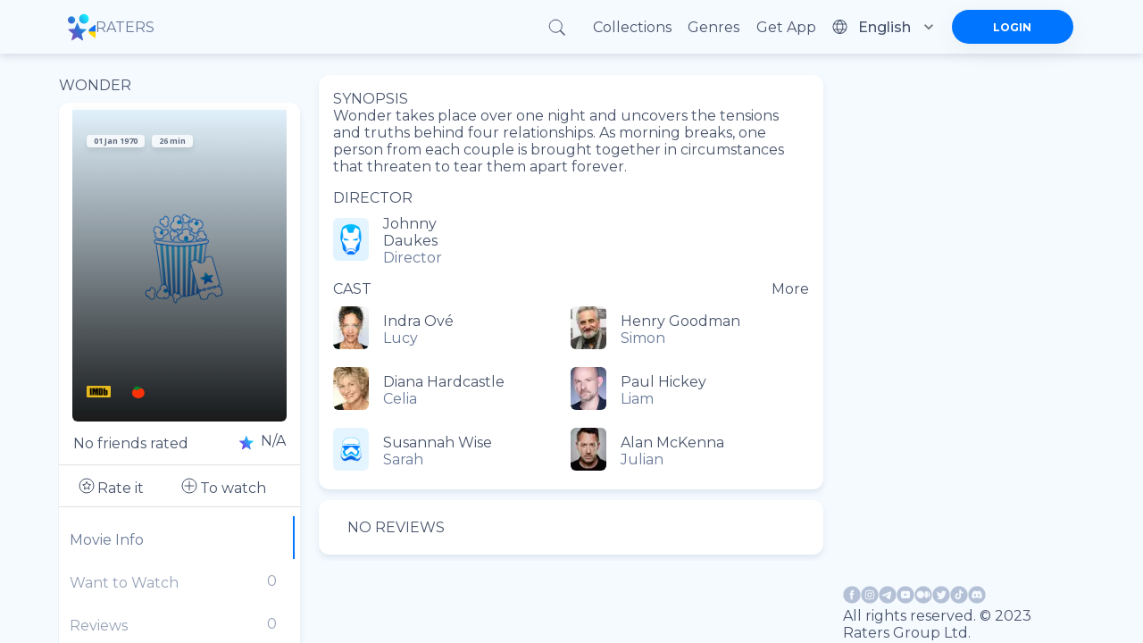

--- FILE ---
content_type: text/html; charset=utf-8
request_url: https://ratersapp.com/movies/1119827/wonder
body_size: 74478
content:
<!DOCTYPE html><html lang="default"><head><meta charSet="utf-8"/><meta name="viewport" content="width=device-width"/><link rel="apple-touch-icon" href="/favicon.ico"/><link rel="shortcut icon" href="/favicon.ico"/><title>Watch Wonder movies, TV series and cartoons watch online in good quality | Ratersapp</title><meta name="description" content="See information about ►Wonder, its ratings☆, director, cast, release date, and more on Ratersapp ⭐ Director: Johnny Daukes Cast: Indra Ové, Henry Goodman, Diana Hardcastle, Paul Hickey Synopsis: Wonder takes place over one night and uncovers the tensions and truths behind four relationships. As morning breaks, one person from each couple is brought together in circumstances that threaten to tear them apart forever. "/><meta property="og:image" content="/_next/static/media/og.aee559fa.jpeg"/><meta property="og:title" content="Wonder"/><meta property="og:description" content="Wonder takes place over one night and uncovers the tensions and truths behind four relationships. As morning breaks, one person from each couple is brought together in circumstances that threaten to tear them apart forever."/><link rel="canonical" href="https://ratersapp.com/movies/1119827/wonder"/><meta name="next-head-count" content="10"/><link rel="shortcut icon" href="/favicon.ico"/><meta name="robots" content="index, follow, max-image-preview:large, max-snippet:-1, max-video-preview:-1"/><meta name="facebook-domain-verifi?ation" content="ww6vzylnfupa3gw3elshai71od8fsx"/><meta property="og:site_name" content="Raters"/><meta property="og:type" content="website"/><meta charSet="utf-8"/><meta name="theme-color" content="#000000"/><link rel="preload" href="/_next/static/media/904be59b21bd51cb.p.woff2" as="font" type="font/woff2" crossorigin="anonymous"/><link rel="preload" href="/_next/static/media/e807dee2426166ad.p.woff2" as="font" type="font/woff2" crossorigin="anonymous"/><link rel="preload" href="/_next/static/css/d17320d076027b77.css" as="style"/><link rel="stylesheet" href="/_next/static/css/d17320d076027b77.css" data-n-g=""/><link rel="preload" href="/_next/static/css/abf0f13b4b156993.css" as="style"/><link rel="stylesheet" href="/_next/static/css/abf0f13b4b156993.css"/><noscript data-n-css=""></noscript><script defer="" nomodule="" src="/_next/static/chunks/polyfills-c67a75d1b6f99dc8.js" type="9bd97916e4b3bd2e8ef7e338-text/javascript"></script><script defer="" src="/_next/static/chunks/app_components_AppLoading_tsx.e8126d825e57daa9.js" type="9bd97916e4b3bd2e8ef7e338-text/javascript"></script><script defer="" src="/_next/static/chunks/1d109c16.9d72f58d4b8388f8.js" type="9bd97916e4b3bd2e8ef7e338-text/javascript"></script><script defer="" src="/_next/static/chunks/8015bd09.753efbb513e5b404.js" type="9bd97916e4b3bd2e8ef7e338-text/javascript"></script><script defer="" src="/_next/static/chunks/vendors-node_modules_next_link_js-016ac8983055bad2.js" type="9bd97916e4b3bd2e8ef7e338-text/javascript"></script><script defer="" src="/_next/static/chunks/vendors-node_modules_material-ui_core_esm_CircularProgress_CircularProgress_js-node_modules_r-ec727c.fbe179fdfacf8d29.js" type="9bd97916e4b3bd2e8ef7e338-text/javascript"></script><script defer="" src="/_next/static/chunks/vendors-node_modules_material-ui_core_esm_Container_Container_js-node_modules_material-ui_cor-1174ec.5e6d4cc8ff844282.js" type="9bd97916e4b3bd2e8ef7e338-text/javascript"></script><script defer="" src="/_next/static/chunks/vendors-node_modules_buffer_index_js-node_modules_noble_curves_esm_abstract_weierstrass_js-no-8d90b3.7794798c8c3e26d4.js" type="9bd97916e4b3bd2e8ef7e338-text/javascript"></script><script defer="" src="/_next/static/chunks/vendors-node_modules_material-ui_core_esm_InputAdornment_InputAdornment_js-node_modules_borsh-0db18b.3432e675aae0789b.js" type="9bd97916e4b3bd2e8ef7e338-text/javascript"></script><script defer="" src="/_next/static/chunks/vendors-node_modules_material-ui_core_esm_Chip_Chip_js-node_modules_react-stars_dist_react-stars_js.dda2af106636454b.js" type="9bd97916e4b3bd2e8ef7e338-text/javascript"></script><script defer="" src="/_next/static/chunks/vendors-node_modules_material-ui_core_esm_LinearProgress_LinearProgress_js-node_modules_mater-ef1237.43d7ccd0b91676fc.js" type="9bd97916e4b3bd2e8ef7e338-text/javascript"></script><script defer="" src="/_next/static/chunks/vendors-node_modules_material-ui_core_esm_Collapse_Collapse_js-node_modules_material-ui_core_-7141d1.8c20832bfc0e550d.js" type="9bd97916e4b3bd2e8ef7e338-text/javascript"></script><script defer="" src="/_next/static/chunks/features_Fundraiser_components_Socials_tsx-a53b229d2fd3134b.js" type="9bd97916e4b3bd2e8ef7e338-text/javascript"></script><script defer="" src="/_next/static/chunks/common_components_AppContainer_AppContainer_tsx-features_UserProfilePage_components_ExtendedU-deceb8.6691366328774955.js" type="9bd97916e4b3bd2e8ef7e338-text/javascript"></script><script defer="" src="/_next/static/chunks/common_components_Popups_CryptoLike_tsx.befa0aeb15d5b93d.js" type="9bd97916e4b3bd2e8ef7e338-text/javascript"></script><script defer="" src="/_next/static/chunks/common_assets_svg_StarIcon_svg-features_Commentary_components_UserReview_tsx-features_FeedMai-b7bdbf.5cbd41540cb919d0.js" type="9bd97916e4b3bd2e8ef7e338-text/javascript"></script><script defer="" src="/_next/static/chunks/features_Movie_duck_useToggleMovieToWatch_ts-features_Movie_index_ts-common_components_Popups-147a14.d41910aaf88d959c.js" type="9bd97916e4b3bd2e8ef7e338-text/javascript"></script><script src="/_next/static/chunks/webpack-9e62f66368d3e1d4.js" defer="" type="9bd97916e4b3bd2e8ef7e338-text/javascript"></script><script src="/_next/static/chunks/framework-8eaf53334857904f.js" defer="" type="9bd97916e4b3bd2e8ef7e338-text/javascript"></script><script src="/_next/static/chunks/main-76e35f2338a0f11a.js" defer="" type="9bd97916e4b3bd2e8ef7e338-text/javascript"></script><script src="/_next/static/chunks/pages/_app-835b0ef88f560512.js" defer="" type="9bd97916e4b3bd2e8ef7e338-text/javascript"></script><script src="/_next/static/chunks/pages/movies/%5B...slug%5D-b021db95ccce0980.js" defer="" type="9bd97916e4b3bd2e8ef7e338-text/javascript"></script><script src="/_next/static/RnPwuY3J_UYefDtzsJ_FM/_buildManifest.js" defer="" type="9bd97916e4b3bd2e8ef7e338-text/javascript"></script><script src="/_next/static/RnPwuY3J_UYefDtzsJ_FM/_ssgManifest.js" defer="" type="9bd97916e4b3bd2e8ef7e338-text/javascript"></script><style id="jss-server-side">.MuiSvgIcon-root{fill:currentColor;width:1em;height:1em;display:inline-block;font-size:1.5rem;transition:fill .2s cubic-bezier(.4, 0, .2, 1) 0s;flex-shrink:0;user-select:none}.MuiSvgIcon-colorPrimary{color:#0075ff!important}.MuiSvgIcon-colorSecondary{color:#f12727}.MuiSvgIcon-colorAction{color:rgba(0,0,0,.54)}.MuiSvgIcon-colorError{color:#f44336}.MuiSvgIcon-colorDisabled{color:rgba(0,0,0,.26)}.MuiSvgIcon-fontSizeInherit{font-size:inherit}.MuiSvgIcon-fontSizeSmall{font-size:1.25rem}.MuiSvgIcon-fontSizeLarge{font-size:2.1875rem}.MuiCollapse-root{height:0;overflow:hidden;transition:height .3s cubic-bezier(.4, 0, .2, 1) 0s}.MuiCollapse-entered{height:auto;overflow:visible}.MuiCollapse-hidden{visibility:hidden}.MuiCollapse-wrapper{display:flex}.MuiCollapse-wrapperInner{width:100%}.MuiPaper-root{color:rgba(0,0,0,.87);box-shadow:0 4px 8px rgba(71,83,106,.15)!important;transition:box-shadow .3s cubic-bezier(.4, 0, .2, 1) 0s;background-color:#fff}.MuiPaper-rounded{border-radius:4px}.MuiPaper-outlined{border:1px solid rgba(0,0,0,.12)}.MuiPaper-elevation0{box-shadow:none}.MuiPaper-elevation1{box-shadow:0 2px 1px -1px rgba(0,0,0,.2),0 1px 1px 0 rgba(0,0,0,.14),0 1px 3px 0 rgba(0,0,0,.12)}.MuiPaper-elevation2{box-shadow:0 3px 1px -2px rgba(0,0,0,.2),0 2px 2px 0 rgba(0,0,0,.14),0 1px 5px 0 rgba(0,0,0,.12)}.MuiPaper-elevation3{box-shadow:0 3px 3px -2px rgba(0,0,0,.2),0 3px 4px 0 rgba(0,0,0,.14),0 1px 8px 0 rgba(0,0,0,.12)}.MuiPaper-elevation4{box-shadow:0 2px 4px -1px rgba(0,0,0,.2),0 4px 5px 0 rgba(0,0,0,.14),0 1px 10px 0 rgba(0,0,0,.12)}.MuiPaper-elevation5{box-shadow:0 3px 5px -1px rgba(0,0,0,.2),0 5px 8px 0 rgba(0,0,0,.14),0 1px 14px 0 rgba(0,0,0,.12)}.MuiPaper-elevation6{box-shadow:0 3px 5px -1px rgba(0,0,0,.2),0 6px 10px 0 rgba(0,0,0,.14),0 1px 18px 0 rgba(0,0,0,.12)}.MuiPaper-elevation7{box-shadow:0 4px 5px -2px rgba(0,0,0,.2),0 7px 10px 1px rgba(0,0,0,.14),0 2px 16px 1px rgba(0,0,0,.12)}.MuiPaper-elevation8{box-shadow:0 5px 5px -3px rgba(0,0,0,.2),0 8px 10px 1px rgba(0,0,0,.14),0 3px 14px 2px rgba(0,0,0,.12)}.MuiPaper-elevation9{box-shadow:0 5px 6px -3px rgba(0,0,0,.2),0 9px 12px 1px rgba(0,0,0,.14),0 3px 16px 2px rgba(0,0,0,.12)}.MuiPaper-elevation10{box-shadow:0 6px 6px -3px rgba(0,0,0,.2),0 10px 14px 1px rgba(0,0,0,.14),0 4px 18px 3px rgba(0,0,0,.12)}.MuiPaper-elevation11{box-shadow:0 6px 7px -4px rgba(0,0,0,.2),0 11px 15px 1px rgba(0,0,0,.14),0 4px 20px 3px rgba(0,0,0,.12)}.MuiPaper-elevation12{box-shadow:0 7px 8px -4px rgba(0,0,0,.2),0 12px 17px 2px rgba(0,0,0,.14),0 5px 22px 4px rgba(0,0,0,.12)}.MuiPaper-elevation13{box-shadow:0 7px 8px -4px rgba(0,0,0,.2),0 13px 19px 2px rgba(0,0,0,.14),0 5px 24px 4px rgba(0,0,0,.12)}.MuiPaper-elevation14{box-shadow:0 7px 9px -4px rgba(0,0,0,.2),0 14px 21px 2px rgba(0,0,0,.14),0 5px 26px 4px rgba(0,0,0,.12)}.MuiPaper-elevation15{box-shadow:0 8px 9px -5px rgba(0,0,0,.2),0 15px 22px 2px rgba(0,0,0,.14),0 6px 28px 5px rgba(0,0,0,.12)}.MuiPaper-elevation16{box-shadow:0 8px 10px -5px rgba(0,0,0,.2),0 16px 24px 2px rgba(0,0,0,.14),0 6px 30px 5px rgba(0,0,0,.12)}.MuiPaper-elevation17{box-shadow:0 8px 11px -5px rgba(0,0,0,.2),0 17px 26px 2px rgba(0,0,0,.14),0 6px 32px 5px rgba(0,0,0,.12)}.MuiPaper-elevation18{box-shadow:0 9px 11px -5px rgba(0,0,0,.2),0 18px 28px 2px rgba(0,0,0,.14),0 7px 34px 6px rgba(0,0,0,.12)}.MuiPaper-elevation19{box-shadow:0 9px 12px -6px rgba(0,0,0,.2),0 19px 29px 2px rgba(0,0,0,.14),0 7px 36px 6px rgba(0,0,0,.12)}.MuiPaper-elevation20{box-shadow:0 10px 13px -6px rgba(0,0,0,.2),0 20px 31px 3px rgba(0,0,0,.14),0 8px 38px 7px rgba(0,0,0,.12)}.MuiPaper-elevation21{box-shadow:0 10px 13px -6px rgba(0,0,0,.2),0 21px 33px 3px rgba(0,0,0,.14),0 8px 40px 7px rgba(0,0,0,.12)}.MuiPaper-elevation22{box-shadow:0 10px 14px -6px rgba(0,0,0,.2),0 22px 35px 3px rgba(0,0,0,.14),0 8px 42px 7px rgba(0,0,0,.12)}.MuiPaper-elevation23{box-shadow:0 11px 14px -7px rgba(0,0,0,.2),0 23px 36px 3px rgba(0,0,0,.14),0 9px 44px 8px rgba(0,0,0,.12)}.MuiPaper-elevation24{box-shadow:0 11px 15px -7px rgba(0,0,0,.2),0 24px 38px 3px rgba(0,0,0,.14),0 9px 46px 8px rgba(0,0,0,.12)}.MuiButtonBase-root{color:inherit;border:0;cursor:pointer;margin:0;display:inline-flex;outline:0;padding:0;position:relative;align-items:center;user-select:none;border-radius:0;vertical-align:middle;-moz-appearance:none;justify-content:center;text-decoration:none;background-color:transparent;-webkit-appearance:none;-webkit-tap-highlight-color:transparent}.MuiButtonBase-root::-moz-focus-inner{border-style:none}.MuiButtonBase-root.Mui-disabled{cursor:default;pointer-events:none}@media print{.MuiButtonBase-root{color-adjust:exact}}.MuiIconButton-root{flex:0 0 auto;color:rgba(0,0,0,.54);padding:12px;overflow:visible;font-size:1.5rem;text-align:center;transition:background-color 150ms cubic-bezier(.4, 0, .2, 1) 0s;border-radius:50%}.MuiIconButton-root:hover{background-color:rgba(0,0,0,.04)}.MuiIconButton-root.Mui-disabled{color:rgba(0,0,0,.26);background-color:transparent}@media (hover:none){.MuiIconButton-root:hover{background-color:transparent}}.MuiIconButton-edgeStart{margin-left:-12px}.MuiIconButton-sizeSmall.MuiIconButton-edgeStart{margin-left:-3px}.MuiIconButton-edgeEnd{margin-right:-12px}.MuiIconButton-sizeSmall.MuiIconButton-edgeEnd{margin-right:-3px}.MuiIconButton-colorInherit{color:inherit}.MuiIconButton-colorPrimary{color:#0075ff!important}.MuiIconButton-colorPrimary:hover{background-color:rgba(0,117,255,.04,NaN,NaN,NaN,.039,NaN)}@media (hover:none){.MuiIconButton-colorPrimary:hover{background-color:transparent}}.MuiIconButton-colorSecondary{color:#f12727}.MuiIconButton-colorSecondary:hover{background-color:rgba(241,39,39,.04)}@media (hover:none){.MuiIconButton-colorSecondary:hover{background-color:transparent}}.MuiIconButton-sizeSmall{padding:3px;font-size:1.125rem}.MuiIconButton-label{width:100%;display:flex;align-items:inherit;justify-content:inherit}.MuiAppBar-root{width:100%;display:flex;z-index:1100;box-sizing:border-box;flex-shrink:0;flex-direction:column}.MuiAppBar-positionFixed{top:0;left:auto;right:0;position:fixed}@media print{.MuiAppBar-positionFixed{position:absolute}}.MuiAppBar-positionAbsolute{top:0;left:auto;right:0;position:absolute}.MuiAppBar-positionSticky{top:0;left:auto;right:0;position:sticky}.MuiAppBar-positionStatic{position:static}.MuiAppBar-positionRelative{position:relative}.MuiAppBar-colorDefault{color:rgba(0,0,0,.87);background-color:#f5f5f5}.MuiAppBar-colorPrimary{color:#fff;background-color:#0075ff!important}.MuiAppBar-colorSecondary{color:#fff;background-color:#f12727}.MuiAppBar-colorInherit{color:inherit}.MuiAppBar-colorTransparent{color:inherit;background-color:transparent}.jss47{display:flex;justify-content:space-between}.MuiTypography-root{margin:0}.MuiTypography-body2{font-size:.875rem;font-family:inherit;font-weight:700;line-height:1.43}.MuiTypography-body1{font-size:1rem;font-family:inherit;font-weight:400;line-height:normal;letter-spacing:normal}.MuiTypography-caption{font-size:.75rem;font-family:inherit;font-weight:400;line-height:1.66}.MuiTypography-button{font-size:.875rem;font-family:inherit;font-weight:500;line-height:1.75;text-transform:uppercase}.MuiTypography-h1{font-size:6rem;font-family:inherit;font-weight:300;line-height:1.167}.MuiTypography-h2{font-size:3.75rem;font-family:inherit;font-weight:300;line-height:1.2}.MuiTypography-h3{font-size:3rem;font-family:inherit;font-weight:400;line-height:1.167}.MuiTypography-h4{font-size:2.125rem;font-family:inherit;font-weight:400;line-height:1.235}.MuiTypography-h5{font-size:1.5rem;font-family:inherit;font-weight:400;line-height:1.334}.MuiTypography-h6{font-size:1.25rem;font-family:inherit;font-weight:500;line-height:1.6;letter-spacing:unset}.MuiTypography-subtitle1{font-size:1rem;font-family:inherit;font-weight:400;line-height:1.75}.MuiTypography-subtitle2{font-size:.875rem;font-family:inherit;font-weight:500;line-height:1.57}.MuiTypography-overline{font-size:.75rem;font-family:inherit;font-weight:400;line-height:2.66;text-transform:uppercase}.MuiTypography-srOnly{width:1px;height:1px;overflow:hidden;position:absolute}.MuiTypography-alignLeft{text-align:left}.MuiTypography-alignCenter{text-align:center}.MuiTypography-alignRight{text-align:right}.MuiTypography-alignJustify{text-align:justify}.MuiTypography-noWrap{overflow:hidden;white-space:nowrap;text-overflow:ellipsis}.MuiTypography-gutterBottom{margin-bottom:.35em}.MuiTypography-paragraph{margin-bottom:16px}.MuiTypography-colorInherit{color:inherit}.MuiTypography-colorPrimary{color:#0075ff!important}.MuiTypography-colorSecondary{color:#f12727}.MuiTypography-colorTextPrimary{color:rgba(0,0,0,.87)}.MuiTypography-colorTextSecondary{color:rgba(0,0,0,.54)}.MuiTypography-colorError{color:#f44336}.MuiTypography-displayInline{display:inline}.MuiTypography-displayBlock{display:block}.MuiButton-root{color:rgba(0,0,0,.87);padding:6px 16px;font-size:.875rem;min-width:64px;box-sizing:border-box;transition:background-color 250ms cubic-bezier(.4, 0, .2, 1) 0s,box-shadow 250ms cubic-bezier(.4, 0, .2, 1) 0s,border 250ms cubic-bezier(.4, 0, .2, 1) 0s;font-family:inherit;font-weight:500;line-height:1.75;border-radius:4px;text-transform:uppercase}.MuiButton-root:hover{text-decoration:none;background-color:rgba(0,0,0,.04)}.MuiButton-root.Mui-disabled{color:rgba(0,0,0,.26)}@media (hover:none){.MuiButton-root:hover{background-color:transparent}}.MuiButton-root:hover.Mui-disabled{background-color:transparent}.MuiButton-label{width:100%;display:inherit;align-items:inherit;justify-content:inherit}.MuiButton-text{padding:6px 8px}.MuiButton-textPrimary{color:#0075ff!important}.MuiButton-textPrimary:hover{background-color:rgba(0,117,255,.04,NaN,NaN,NaN,.039,NaN)}@media (hover:none){.MuiButton-textPrimary:hover{background-color:transparent}}.MuiButton-textSecondary{color:#f12727}.MuiButton-textSecondary:hover{background-color:rgba(241,39,39,.04)}@media (hover:none){.MuiButton-textSecondary:hover{background-color:transparent}}.MuiButton-outlined{border:1px solid rgba(0,0,0,.23);padding:5px 15px}.MuiButton-outlined.Mui-disabled{border:1px solid rgba(0,0,0,.12)}.MuiButton-outlinedPrimary{color:#0075ff!important;border:1px solid rgba(0,117,255,.5,NaN,NaN,NaN,.039,NaN)}.MuiButton-outlinedPrimary:hover{border:1px solid #0075ff!important;background-color:rgba(0,117,255,.04,NaN,NaN,NaN,.039,NaN)}@media (hover:none){.MuiButton-outlinedPrimary:hover{background-color:transparent}}.MuiButton-outlinedSecondary{color:#f12727;border:1px solid rgba(241,39,39,.5)}.MuiButton-outlinedSecondary:hover{border:1px solid #f12727;background-color:rgba(241,39,39,.04)}.MuiButton-outlinedSecondary.Mui-disabled{border:1px solid rgba(0,0,0,.26)}@media (hover:none){.MuiButton-outlinedSecondary:hover{background-color:transparent}}.MuiButton-contained{color:rgba(0,0,0,.87);box-shadow:0 3px 1px -2px rgba(0,0,0,.2),0 2px 2px 0 rgba(0,0,0,.14),0 1px 5px 0 rgba(0,0,0,.12);background-color:#e0e0e0}.MuiButton-contained:hover{box-shadow:0 2px 4px -1px rgba(0,0,0,.2),0 4px 5px 0 rgba(0,0,0,.14),0 1px 10px 0 rgba(0,0,0,.12);background-color:#d5d5d5}.MuiButton-contained.Mui-focusVisible{box-shadow:0 3px 5px -1px rgba(0,0,0,.2),0 6px 10px 0 rgba(0,0,0,.14),0 1px 18px 0 rgba(0,0,0,.12)}.MuiButton-contained:active{box-shadow:0 5px 5px -3px rgba(0,0,0,.2),0 8px 10px 1px rgba(0,0,0,.14),0 3px 14px 2px rgba(0,0,0,.12)}.MuiButton-contained.Mui-disabled{color:rgba(0,0,0,.26);box-shadow:none;background-color:rgba(0,0,0,.12)}@media (hover:none){.MuiButton-contained:hover{box-shadow:0 3px 1px -2px rgba(0,0,0,.2),0 2px 2px 0 rgba(0,0,0,.14),0 1px 5px 0 rgba(0,0,0,.12);background-color:#e0e0e0}}.MuiButton-contained:hover.Mui-disabled{background-color:rgba(0,0,0,.12)}.MuiButton-containedPrimary{color:#fff;background-color:#0075ff!important}.MuiButton-containedPrimary:hover{background-color:rgb(0,81,178,NaN,NaN,NaN,NaN,.039,NaN)}@media (hover:none){.MuiButton-containedPrimary:hover{background-color:#0075ff!important}}.MuiButton-containedSecondary{color:#fff;background-color:#f12727}.MuiButton-containedSecondary:hover{background-color:#a81b1b}@media (hover:none){.MuiButton-containedSecondary:hover{background-color:#f12727}}.MuiButton-disableElevation{box-shadow:none}.MuiButton-disableElevation:hover{box-shadow:none}.MuiButton-disableElevation.Mui-focusVisible{box-shadow:none}.MuiButton-disableElevation:active{box-shadow:none}.MuiButton-disableElevation.Mui-disabled{box-shadow:none}.MuiButton-colorInherit{color:inherit;border-color:currentColor}.MuiButton-textSizeSmall{padding:4px 5px;font-size:.8125rem}.MuiButton-textSizeLarge{padding:8px 11px;font-size:.9375rem}.MuiButton-outlinedSizeSmall{padding:3px 9px;font-size:.8125rem}.MuiButton-outlinedSizeLarge{padding:7px 21px;font-size:.9375rem}.MuiButton-containedSizeSmall{padding:4px 10px;font-size:.8125rem}.MuiButton-containedSizeLarge{padding:8px 22px;font-size:.9375rem}.MuiButton-fullWidth{width:100%}.MuiButton-startIcon{display:inherit;margin-left:-4px;margin-right:8px}.MuiButton-startIcon.MuiButton-iconSizeSmall{margin-left:-2px}.MuiButton-endIcon{display:inherit;margin-left:8px;margin-right:-4px}.MuiButton-endIcon.MuiButton-iconSizeSmall{margin-right:-2px}.MuiButton-iconSizeSmall&gt;:first-child{font-size:18px}.MuiButton-iconSizeMedium&gt;:first-child{font-size:20px}.MuiButton-iconSizeLarge&gt;:first-child{font-size:22px}.MuiContainer-root{width:100%;display:block;box-sizing:border-box;margin-left:auto;margin-right:auto;padding-left:8px;padding-right:8px}@media (min-width:420px){.MuiContainer-root{padding-left:12px;padding-right:12px}}.MuiContainer-disableGutters{padding-left:0;padding-right:0}@media (min-width:1175px){.MuiContainer-fixed{max-width:1175px}}@media (min-width:720px){.MuiContainer-fixed{max-width:720px}}@media (min-width:420px){.MuiContainer-fixed{max-width:420px}}@media (min-width:320px){.MuiContainer-fixed{max-width:320px}}@media (min-width:320px){.MuiContainer-maxWidthXs{max-width:444px}}@media (min-width:420px){.MuiContainer-maxWidthSm{max-width:420px}}@media (min-width:720px){.MuiContainer-maxWidthMd{max-width:720px}}@media (min-width:1175px){.MuiContainer-maxWidthLg{max-width:1175px}}.MuiDivider-root{border:none;height:1px;margin:0;flex-shrink:0;background-color:rgba(0,0,0,.12)}.MuiDivider-absolute{left:0;width:100%;bottom:0;position:absolute}.MuiDivider-inset{margin-left:72px}.MuiDivider-light{background-color:rgba(0,0,0,.08)}.MuiDivider-middle{margin-left:8px;margin-right:8px}.MuiDivider-vertical{width:1px;height:100%}.MuiDivider-flexItem{height:auto;align-self:stretch}.MuiInputBase-root{color:rgba(0,0,0,.87);cursor:text;display:inline-flex;position:relative;font-size:1rem;box-sizing:border-box;align-items:center;font-family:inherit;font-weight:400;line-height:1.1876em;letter-spacing:normal}.MuiInputBase-root.Mui-disabled{color:rgba(0,0,0,.38);cursor:default}.MuiInputBase-multiline{padding:6px 0 7px}.MuiInputBase-multiline.MuiInputBase-marginDense{padding-top:3px}.MuiInputBase-fullWidth{width:100%}.MuiInputBase-input{font:inherit;color:currentColor;width:100%;border:0;height:1.1876em;margin:0;display:block;padding:6px 0 7px;min-width:0;background:0 0;box-sizing:content-box;animation-name:mui-auto-fill-cancel;letter-spacing:inherit;animation-duration:10ms;-webkit-tap-highlight-color:transparent}.MuiInputBase-input::-webkit-input-placeholder{color:currentColor;opacity:.42;transition:opacity .2s cubic-bezier(.4, 0, .2, 1) 0s}.MuiInputBase-input::-moz-placeholder{color:currentColor;opacity:.42;transition:opacity .2s cubic-bezier(.4, 0, .2, 1) 0s}.MuiInputBase-input:-ms-input-placeholder{color:currentColor;opacity:.42;transition:opacity .2s cubic-bezier(.4, 0, .2, 1) 0s}.MuiInputBase-input::-ms-input-placeholder{color:currentColor;opacity:.42;transition:opacity .2s cubic-bezier(.4, 0, .2, 1) 0s}.MuiInputBase-input:focus{outline:0}.MuiInputBase-input:invalid{box-shadow:none}.MuiInputBase-input::-webkit-search-decoration{-webkit-appearance:none}.MuiInputBase-input.Mui-disabled{opacity:1}.MuiInputBase-input:-webkit-autofill{animation-name:mui-auto-fill;animation-duration:5000s}label[data-shrink=false]+.MuiInputBase-formControl .MuiInputBase-input::-webkit-input-placeholder{opacity:0!important}label[data-shrink=false]+.MuiInputBase-formControl .MuiInputBase-input::-moz-placeholder{opacity:0!important}label[data-shrink=false]+.MuiInputBase-formControl .MuiInputBase-input:-ms-input-placeholder{opacity:0!important}label[data-shrink=false]+.MuiInputBase-formControl .MuiInputBase-input::-ms-input-placeholder{opacity:0!important}label[data-shrink=false]+.MuiInputBase-formControl .MuiInputBase-input:focus::-webkit-input-placeholder{opacity:.42}label[data-shrink=false]+.MuiInputBase-formControl .MuiInputBase-input:focus::-moz-placeholder{opacity:.42}label[data-shrink=false]+.MuiInputBase-formControl .MuiInputBase-input:focus:-ms-input-placeholder{opacity:.42}label[data-shrink=false]+.MuiInputBase-formControl .MuiInputBase-input:focus::-ms-input-placeholder{opacity:.42}.MuiInputBase-inputMarginDense{padding-top:3px}.MuiInputBase-inputMultiline{height:auto;resize:none;padding:0}.MuiInputBase-inputTypeSearch{-moz-appearance:textfield;-webkit-appearance:textfield}.MuiFormControl-root{border:0;margin:0;display:inline-flex;padding:0;position:relative;min-width:0;flex-direction:column;vertical-align:top}.MuiFormControl-marginNormal{margin-top:16px;margin-bottom:8px}.MuiFormControl-marginDense{margin-top:8px;margin-bottom:4px}.MuiFormControl-fullWidth{width:100%}.MuiInput-root{position:relative}label+.MuiInput-formControl{margin-top:16px}.MuiInput-colorSecondary.MuiInput-underline:after{border-bottom-color:#f12727}.MuiInput-underline:after{left:0;right:0;bottom:0;content:&quot;&quot;;position:absolute;transform:scaleX(0);transition:transform .2s cubic-bezier(0, 0, .2, 1) 0s;border-bottom:2px solid #0075ff!important;pointer-events:none}.MuiInput-underline.Mui-focused:after{transform:scaleX(1)}.MuiInput-underline.Mui-error:after{transform:scaleX(1);border-bottom-color:#f44336}.MuiInput-underline:before{left:0;right:0;bottom:0;content:&quot;\00a0&quot;;position:absolute;transition:border-bottom-color .2s cubic-bezier(.4, 0, .2, 1) 0s;border-bottom:1px solid rgba(0,0,0,.42);pointer-events:none}.MuiInput-underline:hover:not(.Mui-disabled):before{border-bottom:2px solid rgba(0,0,0,.87)}.MuiInput-underline.Mui-disabled:before{border-bottom-style:dotted}@media (hover:none){.MuiInput-underline:hover:not(.Mui-disabled):before{border-bottom:1px solid rgba(0,0,0,.42)}}.MuiLink-underlineNone{text-decoration:none}.MuiLink-underlineHover{text-decoration:none}.MuiLink-underlineHover:hover{text-decoration:underline}.MuiLink-underlineAlways{text-decoration:underline}.MuiLink-button{border:0;cursor:pointer;margin:0;outline:0;padding:0;position:relative;user-select:none;border-radius:0;vertical-align:middle;-moz-appearance:none;background-color:transparent;-webkit-appearance:none;-webkit-tap-highlight-color:transparent}.MuiLink-button::-moz-focus-inner{border-style:none}.MuiLink-button.Mui-focusVisible{outline:auto}.MuiList-root{margin:0;padding:0;position:relative;list-style:none}.MuiList-padding{padding-top:8px;padding-bottom:8px}.MuiList-subheader{padding-top:0}.MuiListItem-root{width:100%;display:flex;position:relative;box-sizing:border-box;text-align:left;align-items:center;padding-top:8px;padding-bottom:8px;justify-content:flex-start;text-decoration:none}.MuiListItem-root.Mui-focusVisible{background-color:rgba(0,0,0,.08)}.MuiListItem-root.Mui-selected,.MuiListItem-root.Mui-selected:hover{background-color:rgba(0,0,0,.08)}.MuiListItem-root.Mui-disabled{opacity:.5}.MuiListItem-container{position:relative}.MuiListItem-dense{padding-top:4px;padding-bottom:4px}.MuiListItem-alignItemsFlexStart{align-items:flex-start}.MuiListItem-divider{border-bottom:1px solid rgba(0,0,0,.12);background-clip:padding-box}.MuiListItem-gutters{padding-left:16px;padding-right:16px}.MuiListItem-button{transition:background-color 150ms cubic-bezier(.4, 0, .2, 1) 0s}.MuiListItem-button:hover{text-decoration:none;background-color:rgba(0,0,0,.04)}@media (hover:none){.MuiListItem-button:hover{background-color:transparent}}.MuiListItem-secondaryAction{padding-right:48px}.MuiPopover-paper{outline:0;position:absolute;max-width:calc(100% - 32px);min-width:16px;max-height:calc(100% - 32px);min-height:16px;overflow-x:hidden;overflow-y:auto}.MuiMenu-paper{max-height:calc(100% - 96px);-webkit-overflow-scrolling:touch}.MuiMenu-list{outline:0}.MuiMenuItem-root{width:auto;overflow:hidden;font-size:1rem;box-sizing:border-box;min-height:48px;font-family:inherit;font-weight:400;line-height:normal;padding-top:6px;white-space:nowrap;letter-spacing:normal;padding-bottom:6px}@media (min-width:420px){.MuiMenuItem-root{min-height:auto}}.MuiMenuItem-dense{font-size:.875rem;min-height:auto;font-family:inherit;font-weight:700;line-height:1.43}.MuiSelect-select{cursor:pointer;min-width:16px;user-select:none;border-radius:0;-moz-appearance:none;-webkit-appearance:none}.MuiSelect-select:focus{border-radius:0;background-color:rgba(0,0,0,.05)}.MuiSelect-select::-ms-expand{display:none}.MuiSelect-select.Mui-disabled{cursor:default}.MuiSelect-select[multiple]{height:auto}.MuiSelect-select:not([multiple]) optgroup,.MuiSelect-select:not([multiple]) option{background-color:#fff}.MuiSelect-select.MuiSelect-select{padding-right:24px}.MuiSelect-filled.MuiSelect-filled{padding-right:32px}.MuiSelect-outlined{border-radius:4px}.MuiSelect-outlined.MuiSelect-outlined{padding-right:32px}.MuiSelect-selectMenu{height:auto;overflow:hidden;min-height:1.1876em;white-space:nowrap;text-overflow:ellipsis}.MuiSelect-icon{top:calc(50% - 12px);color:rgba(0,0,0,.54);right:0;position:absolute;pointer-events:none}.MuiSelect-icon.Mui-disabled{color:rgba(0,0,0,.26)}.MuiSelect-iconOpen{transform:rotate(180deg)}.MuiSelect-iconFilled{right:7px}.MuiSelect-iconOutlined{right:7px}.MuiSelect-nativeInput{left:0;width:100%;bottom:0;opacity:0;position:absolute;pointer-events:none}.MuiSnackbar-root{left:8px;right:8px;display:flex;z-index:1400;position:fixed;align-items:center;justify-content:center}.MuiSnackbar-anchorOriginTopCenter{top:8px}@media (min-width:420px){.MuiSnackbar-anchorOriginTopCenter{top:24px;left:50%;right:auto;transform:translateX(-50%)}}.MuiSnackbar-anchorOriginBottomCenter{bottom:8px}@media (min-width:420px){.MuiSnackbar-anchorOriginBottomCenter{left:50%;right:auto;bottom:24px;transform:translateX(-50%)}}.MuiSnackbar-anchorOriginTopRight{top:8px;justify-content:flex-end}@media (min-width:420px){.MuiSnackbar-anchorOriginTopRight{top:24px;left:auto;right:24px}}.MuiSnackbar-anchorOriginBottomRight{bottom:8px;justify-content:flex-end}@media (min-width:420px){.MuiSnackbar-anchorOriginBottomRight{left:auto;right:24px;bottom:24px}}.MuiSnackbar-anchorOriginTopLeft{top:8px;justify-content:flex-start}@media (min-width:420px){.MuiSnackbar-anchorOriginTopLeft{top:24px;left:24px;right:auto}}.MuiSnackbar-anchorOriginBottomLeft{bottom:8px;justify-content:flex-start}@media (min-width:420px){.MuiSnackbar-anchorOriginBottomLeft{left:24px;right:auto;bottom:24px}}.MuiTab-root{padding:6px 12px;overflow:hidden;position:relative;font-size:.875rem;max-width:264px;min-width:72px;box-sizing:border-box;min-height:48px;text-align:center;flex-shrink:0;font-family:inherit;font-weight:500;line-height:1.75;white-space:normal;text-transform:uppercase}@media (min-width:420px){.MuiTab-root{min-width:160px}}.MuiTab-labelIcon{min-height:72px;padding-top:9px}.MuiTab-labelIcon .MuiTab-wrapper&gt;:first-child{margin-bottom:6px}.MuiTab-textColorInherit{color:inherit;opacity:.7}.MuiTab-textColorInherit.Mui-selected{opacity:1}.MuiTab-textColorInherit.Mui-disabled{opacity:.5}.MuiTab-textColorPrimary{color:rgba(0,0,0,.54)}.MuiTab-textColorPrimary.Mui-selected{color:#0075ff!important}.MuiTab-textColorPrimary.Mui-disabled{color:rgba(0,0,0,.38)}.MuiTab-textColorSecondary{color:rgba(0,0,0,.54)}.MuiTab-textColorSecondary.Mui-selected{color:#f12727}.MuiTab-textColorSecondary.Mui-disabled{color:rgba(0,0,0,.38)}.MuiTab-fullWidth{flex-grow:1;max-width:none;flex-basis:0;flex-shrink:1}.MuiTab-wrapped{font-size:.75rem;line-height:1.5}.MuiTab-wrapper{width:100%;display:inline-flex;align-items:center;flex-direction:column;justify-content:center}.MuiToolbar-root{display:flex;position:relative;align-items:center}.MuiToolbar-gutters{padding-left:8px;padding-right:8px}@media (min-width:420px){.MuiToolbar-gutters{padding-left:12px;padding-right:12px}}.MuiToolbar-regular{min-height:56px}@media (min-width:320px) and (orientation:landscape){.MuiToolbar-regular{min-height:48px}}@media (min-width:420px){.MuiToolbar-regular{min-height:64px}}.MuiToolbar-dense{min-height:48px}.jss19{width:100%;bottom:0;height:2px;position:absolute;transition:all .3s cubic-bezier(.4, 0, .2, 1) 0s}.jss20{background-color:#0075ff!important}.jss21{background-color:#f12727}.jss22{right:0;width:2px;height:100%}.MuiTabs-root{display:flex;overflow:hidden;min-height:48px;-webkit-overflow-scrolling:touch}.MuiTabs-vertical{flex-direction:column}.MuiTabs-flexContainer{display:flex}.MuiTabs-flexContainerVertical{flex-direction:column}.MuiTabs-centered{justify-content:center}.MuiTabs-scroller{flex:1 1 auto;display:inline-block;position:relative;white-space:nowrap}.MuiTabs-fixed{width:100%;overflow-x:hidden}.MuiTabs-scrollable{overflow-x:scroll;scrollbar-width:none}.MuiTabs-scrollable::-webkit-scrollbar{display:none}@media (max-width:419.95px){.MuiTabs-scrollButtonsDesktop{display:none}}.MuiTooltip-popper{z-index:1500;pointer-events:none}.MuiTooltip-popperInteractive{pointer-events:auto}.MuiTooltip-popperArrow[x-placement*=bottom] .MuiTooltip-arrow{top:0;left:0;margin-top:-.71em;margin-left:4px;margin-right:4px}.MuiTooltip-popperArrow[x-placement*=top] .MuiTooltip-arrow{left:0;bottom:0;margin-left:4px;margin-right:4px;margin-bottom:-.71em}.MuiTooltip-popperArrow[x-placement*=right] .MuiTooltip-arrow{left:0;width:.71em;height:1em;margin-top:4px;margin-left:-.71em;margin-bottom:4px}.MuiTooltip-popperArrow[x-placement*=left] .MuiTooltip-arrow{right:0;width:.71em;height:1em;margin-top:4px;margin-right:-.71em;margin-bottom:4px}.MuiTooltip-popperArrow[x-placement*=left] .MuiTooltip-arrow::before{transform-origin:0 0}.MuiTooltip-popperArrow[x-placement*=right] .MuiTooltip-arrow::before{transform-origin:100% 100%}.MuiTooltip-popperArrow[x-placement*=top] .MuiTooltip-arrow::before{transform-origin:100% 0}.MuiTooltip-popperArrow[x-placement*=bottom] .MuiTooltip-arrow::before{transform-origin:0 100%}.MuiTooltip-tooltip{color:#fff;padding:4px 8px;font-size:.625rem;max-width:300px;word-wrap:break-word;font-family:inherit;font-weight:500;line-height:1.4em;border-radius:4px;background-color:rgba(97,97,97,.9)}.MuiTooltip-tooltipArrow{margin:0;position:relative}.MuiTooltip-arrow{color:rgba(97,97,97,.9);width:1em;height:.71em;overflow:hidden;position:absolute;box-sizing:border-box}.MuiTooltip-arrow::before{width:100%;height:100%;margin:auto;content:&quot;&quot;;display:block;transform:rotate(45deg);background-color:currentColor}.MuiTooltip-touch{padding:8px 16px;font-size:.875rem;font-weight:400;line-height:1.14286em}.MuiTooltip-tooltipPlacementLeft{margin:0 24px;transform-origin:right center}@media (min-width:420px){.MuiTooltip-tooltipPlacementLeft{margin:0 14px}}.MuiTooltip-tooltipPlacementRight{margin:0 24px;transform-origin:left center}@media (min-width:420px){.MuiTooltip-tooltipPlacementRight{margin:0 14px}}.MuiTooltip-tooltipPlacementTop{margin:24px 0;transform-origin:center bottom}@media (min-width:420px){.MuiTooltip-tooltipPlacementTop{margin:14px 0}}.MuiTooltip-tooltipPlacementBottom{margin:24px 0;transform-origin:center top}@media (min-width:420px){.MuiTooltip-tooltipPlacementBottom{margin:14px 0}}.jss2{top:19px!important;width:203px;box-shadow:0 4px 20px rgba(28,67,104,.2);margin-top:36px;margin-right:8px;border-radius:6px;background-color:#fff}.jss2&gt;ul{padding-top:0;padding-bottom:0}</style></head><body><div id="__next"><div class="__className_1b0daf"><div class="hide-on-sm-down"><header class="MuiPaper-root MuiAppBar-root MuiAppBar-positionAbsolute MuiAppBar-colorTransparent guestHeaderAppBar MuiPaper-elevation0"><div class="MuiToolbar-root MuiToolbar-dense headerToolBar" style="box-shadow:none;background-color:transparent"><button class="MuiButtonBase-root MuiIconButton-root headerRatersLogo MuiIconButton-edgeStart" tabindex="0" type="button"><span class="MuiIconButton-label"><svg width="31" height="35" viewBox="0 0 221 213" fill="none" xmlns="http://www.w3.org/2000/svg"><path fill-rule="evenodd" clip-rule="evenodd" d="M128.37 77.884c21.292 0 38.552-17.246 38.552-38.52 0-21.273-17.26-38.518-38.552-38.518-21.292 0-38.553 17.245-38.553 38.519 0 21.273 17.261 38.519 38.553 38.519zm-70.02-29.15c0 16.1-13.062 29.15-29.175 29.15S0 64.834 0 48.734c0-16.099 13.062-29.15 29.175-29.15S58.35 32.636 58.35 48.735zm14.39 23.359L54.323 118.66 5.24 122.133a2.961 2.961 0 00-2.528 2.072 3.043 3.043 0 00.87 3.186l37.756 32.203-11.971 48.726a3.035 3.035 0 001.12 3.167c.973.723 2.28.77 3.3.119l41.716-26.663 41.715 26.663a2.903 2.903 0 003.301-.119 3.037 3.037 0 001.12-3.167l-11.972-48.726 37.756-32.203a3.042 3.042 0 00.871-3.186 2.962 2.962 0 00-2.528-2.072l-49.083-3.473-18.418-46.567c-.496-1.286-1.788-2.06-3.13-1.878a2.956 2.956 0 00-2.395 1.878z" fill="url(#RatersLogoIcon_svg__paint0_linear_2732_466)"></path><path fill-rule="evenodd" clip-rule="evenodd" d="M168.287 128.449a8 8 0 013.088-6.314l42.314-32.92c2.975-2.314 7.311-.194 7.311 3.576v94.848c0 3.77-4.336 5.89-7.311 3.575l-42.314-32.919a7.999 7.999 0 01-3.088-6.314v-23.532z" fill="url(#RatersLogoIcon_svg__paint1_linear_2732_466)"></path><path fill-rule="evenodd" clip-rule="evenodd" d="M168.287 128.449a8 8 0 013.088-6.314l42.314-32.92c2.975-2.314 7.311-.194 7.311 3.576v47.424h-52.713v-11.766z" fill="#1673FF"></path><defs><linearGradient id="RatersLogoIcon_svg__paint0_linear_2732_466" x1="93.986" y1="-57.335" x2="-87.064" y2="84.244" gradientUnits="userSpaceOnUse"><stop stop-color="#17F2FF"></stop><stop offset="0.53" stop-color="#2D6FD3"></stop><stop offset="1" stop-color="#9844B2"></stop></linearGradient><linearGradient id="RatersLogoIcon_svg__paint1_linear_2732_466" x1="207" y1="124" x2="215.616" y2="233.666" gradientUnits="userSpaceOnUse"><stop offset="0.53" stop-color="#FFD601"></stop></linearGradient></defs></svg><div class="hide-on-sm-down"><p class="MuiTypography-root logoTitle MuiTypography-body1">Raters</p></div></span></button><div class="appBarGuestUserActions"><button class="MuiButtonBase-root MuiIconButton-root appBarSearchIcon disableHover" tabindex="0" type="button" title="Search"><span class="MuiIconButton-label"><svg width="19" height="19" xmlns="http://www.w3.org/2000/svg"><g stroke="#47536A" fill="none" fill-rule="evenodd"><path d="M3.806 2.776a7.046 7.046 0 019.92.869l-.105-.125c2.499 2.978 2.15 7.478-.767 10.039h0a6.856 6.856 0 01-9.813-.743l-.107-.127c-2.497-2.977-2.1-7.42.872-9.913h0z"></path><path d="M12.74 13.364l4.869 4.884c.218.22.58.212.792 0h0a.561.561 0 000-.795l-4.868-4.884-.792.795z" stroke-width="0.5" fill="#47536A"></path></g></svg></span></button><p class="MuiTypography-root signInHeaderButton MuiTypography-body1">Collections</p><p class="MuiTypography-root signInHeaderButton MuiTypography-body1">Genres</p><div class="MuiBox-root jss1"><p class="MuiTypography-root signInHeaderButton MuiTypography-body1">Get App</p></div><div class="MuiFormControl-root" style="flex-direction:row;align-items:center"><svg width="20" height="20" viewBox="0 0 17 17" fill="none" xmlns="http://www.w3.org/2000/svg"><path d="M15.451 11.466H1.55M15.45 5.534H1.55M.944 8.5a7.556 7.556 0 1115.112 0 7.556 7.556 0 01-15.112 0zM8.5 1.247c2.137 1.628 3.325 4.44 3.325 7.105s-.95 5.329-3.325 7.401c-2.375-2.072-3.324-4.736-3.324-7.401S6.363 2.875 8.5 1.247z" stroke="#47536A"></path></svg><div class="MuiInputBase-root MuiInput-root MuiInput-underline dropdown dropdownHeader MuiInputBase-formControl MuiInput-formControl"><div class="MuiSelect-root MuiSelect-select MuiSelect-selectMenu MuiInputBase-input MuiInput-input" tabindex="0" role="button" aria-haspopup="listbox" aria-labelledby="select" id="select">English</div><input aria-hidden="true" tabindex="-1" class="MuiSelect-nativeInput" value="English"/><svg class="MuiSvgIcon-root MuiSelect-icon MuiSvgIcon-fontSizeSmall" focusable="false" viewBox="0 0 24 24" aria-hidden="true" style="margin-top:2px;right:-3px"><path d="M7.41 8.59L12 13.17l4.59-4.58L18 10l-6 6-6-6 1.41-1.41z"></path></svg></div></div><button class="MuiButtonBase-root MuiButton-root MuiButton-contained postReviewButton MuiButton-containedPrimary" tabindex="0" type="button" style="font-size:14px"><span class="MuiButton-label">Login</span></button></div></div></header></div><div class="show-on-sm-down"><header class="MuiPaper-root MuiAppBar-root MuiAppBar-positionFixed MuiAppBar-colorTransparent guestHeaderAppBar mui-fixed MuiPaper-elevation0" id="appBar"><div class="promoApp_promoApp__bsc9N"><div style="position:absolute;top:15px;right:0"><button type="button" class="closeButtonIcon"><svg width="20" height="20" fill="none" xmlns="http://www.w3.org/2000/svg"><circle cx="10" cy="10" r="10" fill="#D2E4FF"></circle><path d="M14.318 7.024a1 1 0 000-1.415l-.707.707.707.708zm-7.07 7.07l7.07-7.07-.707-.708-7.07 7.071.706.708zm-1.415 0a1 1 0 001.414 0l-.707-.707-.707.708zm0-1.414a1 1 0 000 1.415l.707-.708-.707-.707zm7.071-7.07l-7.071 7.07.707.707 7.071-7.07-.707-.708zm1.414 0a1 1 0 00-1.414 0l.707.706.707-.707zm-7.228.01a1 1 0 00-1.415 0l.708.707.707-.707zm7.07 7.07L7.09 5.62l-.707.707 7.07 7.07.708-.706zm0 1.415a1 1 0 000-1.414l-.706.707.707.707zm-1.414 0a1 1 0 001.415 0l-.707-.707-.708.707zm-7.07-7.071l7.07 7.07.708-.706-7.071-7.071-.708.707zm0-1.414a1 1 0 000 1.414l.707-.707-.708-.707z" fill="#47536A"></path></svg></button></div><img alt="promo_phone" srcSet="/_next/static/media/iphone_promo.2e2ccfa6.png 1x, /_next/static/media/iphone_promo.2e2ccfa6.png 2x" src="/_next/static/media/iphone_promo.2e2ccfa6.png" width="52" height="79" decoding="async" data-nimg="1" class="promoApp_promoApp_image__i9Al7" loading="lazy" style="color:transparent"/><div class="promoApp_promoApp_content__xLlBj"><p class="promoApp_promoApp_text__R4B0R">Find more movies with Raters app</p><button class="promoApp_promoApp_button__yfo5r">Install now</button></div></div><div style="box-shadow:0px 3px 5px #d2d9e1;width:100%;z-index:999"><div class="MuiToolbar-root MuiToolbar-dense headerToolBar" style="box-shadow:none;background-color:transparent"><button class="MuiButtonBase-root MuiIconButton-root MuiIconButton-edgeStart" tabindex="0" type="button"><span class="MuiIconButton-label"><svg width="40" height="41" fill="none" xmlns="http://www.w3.org/2000/svg"><mask id="Sign_svg__a" style="mask-type:alpha" maskUnits="userSpaceOnUse" x="0" y="0" width="40" height="41"><path fill-rule="evenodd" clip-rule="evenodd" d="M13.946 0h12.108c4.016 0 6.023 0 8.185.684a8.499 8.499 0 015.077 5.082C40 7.929 40 9.938 40 13.956v12.12c0 4.018 0 6.027-.684 8.19a8.497 8.497 0 01-5.077 5.082c-2.162.684-4.17.684-8.185.684H13.946c-4.016 0-6.024 0-8.185-.684a8.497 8.497 0 01-5.078-5.082C0 32.103 0 30.094 0 26.076v-12.12c0-4.018 0-6.027.683-8.19A8.499 8.499 0 015.761.684C7.922 0 9.93 0 13.946 0z" fill="#fff"></path></mask><g mask="url(#Sign_svg__a)"><path fill-rule="evenodd" clip-rule="evenodd" d="M27.224 11.16a4.824 4.824 0 01-4.825 4.823 4.824 4.824 0 110-9.645 4.824 4.824 0 014.825 4.823zm-17.24 4.823a3.65 3.65 0 10-3.65-3.65 3.65 3.65 0 003.65 3.65zm3.148 5.105l2.305-5.83a.37.37 0 01.691 0l2.305 5.83 6.143.435a.37.37 0 01.317.26.38.38 0 01-.11.399l-4.725 4.031 1.499 6.1a.38.38 0 01-.14.397.363.363 0 01-.414.015l-5.22-3.338-5.221 3.338a.363.363 0 01-.413-.015.38.38 0 01-.14-.396l1.498-6.1-4.725-4.032a.38.38 0 01-.11-.4.37.37 0 01.317-.259l6.143-.434zm15.034.136a2 2 0 00-.771 1.578v1.97a2 2 0 00.771 1.579l.983.765c1.97 1.533 4.843.129 4.843-2.368v-1.922c0-2.497-2.872-3.9-4.843-2.367l-.983.765z" fill="url(#Sign_svg__paint0_linear_992_261)"></path></g><defs><linearGradient id="Sign_svg__paint0_linear_992_261" x1="21.906" y1="-0.946" x2="-1.436" y2="23.212" gradientUnits="userSpaceOnUse"><stop stop-color="#17F2FF"></stop><stop offset="0.53" stop-color="#2D6FD3"></stop><stop offset="1" stop-color="#9844B2"></stop></linearGradient></defs></svg><p class="MuiTypography-root logoTitle MuiTypography-body1">Raters</p></span></button><div class="appBarGuestUserActions" style="max-width:52%"><button class="MuiButtonBase-root MuiIconButton-root appBarSearchIcon disableHover" tabindex="0" type="button" title="Search"><span class="MuiIconButton-label"><svg width="19" height="19" xmlns="http://www.w3.org/2000/svg"><g stroke="#47536A" fill="none" fill-rule="evenodd"><path d="M3.806 2.776a7.046 7.046 0 019.92.869l-.105-.125c2.499 2.978 2.15 7.478-.767 10.039h0a6.856 6.856 0 01-9.813-.743l-.107-.127c-2.497-2.977-2.1-7.42.872-9.913h0z"></path><path d="M12.74 13.364l4.869 4.884c.218.22.58.212.792 0h0a.561.561 0 000-.795l-4.868-4.884-.792.795z" stroke-width="0.5" fill="#47536A"></path></g></svg></span></button><span class="MuiTypography-root signInHeaderButton">Login</span><button class="MuiButtonBase-root MuiIconButton-root" tabindex="0" type="button" style="max-width:30px;padding:0"><span class="MuiIconButton-label"><svg width="16" height="15" fill="none" xmlns="http://www.w3.org/2000/svg"><path d="M1 1.5h14M1 7.5h14M1 13.5h14" stroke="#47536A" stroke-width="2" stroke-linecap="round" stroke-linejoin="round"></path></svg></span></button></div></div></div></header></div><div class="hide-on-desktop"><div class="promoAppPopup_promoAppPopup__57UIR"><div style="position:absolute;top:20px;right:0"><button type="button" class="closeButtonIcon"><svg width="20" height="20" fill="none" xmlns="http://www.w3.org/2000/svg"><circle cx="10" cy="10" r="10" fill="#D2E4FF"></circle><path d="M14.318 7.024a1 1 0 000-1.415l-.707.707.707.708zm-7.07 7.07l7.07-7.07-.707-.708-7.07 7.071.706.708zm-1.415 0a1 1 0 001.414 0l-.707-.707-.707.708zm0-1.414a1 1 0 000 1.415l.707-.708-.707-.707zm7.071-7.07l-7.071 7.07.707.707 7.071-7.07-.707-.708zm1.414 0a1 1 0 00-1.414 0l.707.706.707-.707zm-7.228.01a1 1 0 00-1.415 0l.708.707.707-.707zm7.07 7.07L7.09 5.62l-.707.707 7.07 7.07.708-.706zm0 1.415a1 1 0 000-1.414l-.706.707.707.707zm-1.414 0a1 1 0 001.415 0l-.707-.707-.708.707zm-7.07-7.071l7.07 7.07.708-.706-7.071-7.071-.708.707zm0-1.414a1 1 0 000 1.414l.707-.707-.708-.707z" fill="#47536A"></path></svg></button></div><div class="promoAppPopup_promoAppPopup_content___BJxq"><div class="promoAppPopup_promoAppPopup_content_top__1tl5S"><div><svg width="55" height="56" fill="none" xmlns="http://www.w3.org/2000/svg"><path fill-rule="evenodd" clip-rule="evenodd" d="M19.07.66h16.557c5.49 0 8.235 0 11.191.934a11.616 11.616 0 016.943 6.943c.935 2.956.935 5.701.935 11.192v16.557c0 5.491 0 8.236-.935 11.192a11.614 11.614 0 01-6.943 6.943c-2.956.934-5.7.934-11.191.934H19.069c-5.49 0-8.236 0-11.191-.934a11.614 11.614 0 01-6.944-6.943C0 44.522 0 41.778 0 36.286V19.73c0-5.49 0-8.236.934-11.192a11.617 11.617 0 016.944-6.943C10.833.66 13.578.66 19.069.66z" fill="#fff"></path><path fill-rule="evenodd" clip-rule="evenodd" d="M37.557 15.975a7.293 7.293 0 11-14.585 0 7.293 7.293 0 0114.585 0zm-24.795 7.293a4.74 4.74 0 100-9.48 4.74 4.74 0 000 9.48zm4.316 7.262l3.222-8.378a.513.513 0 01.967 0l3.223 8.378 8.589.625c.205.02.38.166.442.372a.557.557 0 01-.152.573l-6.607 5.794 2.095 8.766a.555.555 0 01-.196.57.496.496 0 01-.577.022l-7.3-4.797-7.3 4.797a.496.496 0 01-.577-.022.555.555 0 01-.196-.57l2.095-8.766L8.198 32.1a.557.557 0 01-.153-.573.521.521 0 01.443-.372l8.589-.625zm20.96-.534a2.192 2.192 0 00-.846 1.73v3.504c0 .676.312 1.314.845 1.73l6.276 4.889c.96.748 2.36.064 2.36-1.153V26.259c0-1.216-1.4-1.9-2.36-1.153l-6.276 4.89z" fill="url(#NewIconLogo_svg__paint0_linear_11434_169446)"></path><defs><linearGradient id="NewIconLogo_svg__paint0_linear_11434_169446" x1="29.647" y1="-1.055" x2="-2.95" y2="32.395" gradientUnits="userSpaceOnUse"><stop stop-color="#17F2FF"></stop><stop offset="0.53" stop-color="#2D6FD3"></stop><stop offset="1" stop-color="#9844B2"></stop></linearGradient></defs></svg></div><div style="padding-top:10px;margin-left:10px"><span class="promoAppPopup_promoAppPopup_content_top_title__KK9sY">Raters -</span><span class="promoAppPopup_promoAppPopup_content_top_subtitle__hZEL5 __className_dec443">Movie Recommendations</span><p class="promoAppPopup_promoAppPopup_content_top_subtitle__hZEL5 __className_dec443" style="margin-left:0">All features access in the app</p><div style="margin-left:-65px;margin-top:5px"><svg width="161" height="14" fill="none" xmlns="http://www.w3.org/2000/svg"><path fill-rule="evenodd" clip-rule="evenodd" d="M70.195.528l-1.626 4.227-4.333.315a.263.263 0 00-.224.188.281.281 0 00.077.29l3.334 2.923-1.057 4.422a.28.28 0 00.099.288.25.25 0 00.291.01l3.683-2.42 3.683 2.42a.25.25 0 00.291-.01.28.28 0 00.099-.288l-1.057-4.422 3.333-2.923a.281.281 0 00.077-.29.263.263 0 00-.223-.188l-4.333-.315L70.683.528a.259.259 0 00-.488 0zM91.283.358a.262.262 0 00-.211.17l-1.626 4.227-4.333.315a.263.263 0 00-.224.188.281.281 0 00.077.29L88.3 8.47l-1.057 4.422a.28.28 0 00.099.288.25.25 0 00.29.01l3.684-2.42 3.683 2.42a.25.25 0 00.291-.01.28.28 0 00.099-.288l-1.057-4.422 3.333-2.923a.281.281 0 00.077-.29.263.263 0 00-.223-.188l-4.333-.315L91.56.528a.259.259 0 00-.277-.17zM112.162.358a.262.262 0 00-.211.17l-1.626 4.227-4.333.315a.264.264 0 00-.224.188.284.284 0 00.077.29l3.333 2.923-1.056 4.422a.278.278 0 00.099.288.25.25 0 00.291.01l3.683-2.42 3.683 2.42a.25.25 0 00.291-.01.28.28 0 00.099-.288l-1.057-4.422 3.333-2.923a.28.28 0 00.077-.29.264.264 0 00-.223-.188l-4.333-.315-1.626-4.227a.26.26 0 00-.277-.17zM133.039.358a.262.262 0 00-.211.17l-1.626 4.227-4.333.315a.264.264 0 00-.224.188.282.282 0 00.077.29l3.333 2.923-1.056 4.422a.28.28 0 00.098.288c.086.065.202.07.292.01l3.683-2.42 3.683 2.42a.25.25 0 00.291-.01.28.28 0 00.099-.288l-1.057-4.422 3.333-2.923a.28.28 0 00.077-.29.264.264 0 00-.223-.188l-4.333-.315-1.626-4.227a.26.26 0 00-.277-.17z" fill="#D14EFF"></path><path opacity="0.26" fill-rule="evenodd" clip-rule="evenodd" d="M153.918.358a.262.262 0 00-.211.17l-1.626 4.227-4.334.315a.264.264 0 00-.223.188.282.282 0 00.077.29l3.333 2.923-1.057 4.422a.28.28 0 00.099.288c.086.065.202.07.292.01l3.683-2.42 3.682 2.42c.091.06.206.055.292-.01a.28.28 0 00.099-.288l-1.057-4.422 3.333-2.923a.28.28 0 00.077-.29.264.264 0 00-.223-.188l-4.334-.315-1.626-4.227a.258.258 0 00-.276-.17z" fill="#D14EFF"></path><path d="M153.918.358a.262.262 0 00-.211.17l-1.626 4.227-4.334.315a.264.264 0 00-.223.188.282.282 0 00.077.29l3.333 2.923-1.057 4.422a.28.28 0 00.099.288c.086.065.202.07.292.01l3.683-2.42 1.049.685V2.632l-.806-2.104a.258.258 0 00-.276-.17z" fill="#D14EFF"></path></svg></div></div></div><div class="promoAppPopup_promoAppPopup_content_bottom__i64xX"><img alt="appstore" srcSet="/_next/static/media/Googleplay.4b8b6a38.png 1x, /_next/static/media/Googleplay.4b8b6a38.png 2x" src="/_next/static/media/Googleplay.4b8b6a38.png" width="62" height="18" decoding="async" data-nimg="1" loading="lazy" style="color:transparent"/><button class="promoAppPopup_promoAppPopup_button___mpbK">Install now</button></div></div></div></div><div class="Toastify"></div><div id="app"><div class="MuiContainer-root MuiContainer-maxWidthLg"><div class="app-container feed"><aside class="left-side hide-on-sm-down"><div class="MuiBox-root jss3 movieProfileSection movie-left "><div class="MuiBox-root jss4"><h1 class="MuiTypography-root feedUserName MuiTypography-body1" style="cursor:pointer" aria-label="Wonder">Wonder</h1></div><div class="MuiBox-root jss5 movieProfileContainer"><div class="MuiBox-root jss6 movieProfileImageContainer"><div class="MuiBox-root jss7 movieProfileImageChipsContainer"><div class="MuiBox-root jss8 topChipsContainer"><div class="MuiBox-root jss9 movieReleaseDateCaptionContent __className_dec443"><span class="MuiTypography-root MuiTypography-body2">01 Jan 1970</span></div><div class="MuiBox-root jss10 movieReleaseDateCaptionContent __className_dec443"><span class="MuiTypography-root MuiTypography-body2">26 min</span></div></div><div class="MuiBox-root jss11 bottomChips"><div class="MuiBox-root jss12 bottomChipsResourcesContainer"><div class="MuiBox-root jss13 chipRatingContainer"><svg width="27" height="13" xmlns="http://www.w3.org/2000/svg" xmlns:xlink="http://www.w3.org/1999/xlink"><image width="27" height="13" xlink:href="[data-uri]" fill="none" fill-rule="evenodd"></image></svg><p class="MuiTypography-root resourceRatingValue MuiTypography-body2"></p></div><div class="MuiBox-root jss14 chipRatingContainer"><svg width="14" height="14" xmlns="http://www.w3.org/2000/svg"><g fill="none" fill-rule="evenodd"><path d="M13.823 7.548c-.138-2.155-1.267-3.768-2.966-4.67.01.053-.039.118-.094.095-1.11-.472-2.996 1.055-4.313.256.01.287-.048 1.687-2.08 1.768-.047.002-.074-.045-.043-.079.271-.301.546-1.063.151-1.469-.844.735-1.335 1.012-2.954.647C.487 5.149-.101 6.59.014 8.385c.236 3.664 3.77 5.759 7.33 5.543 3.56-.215 6.714-2.715 6.479-6.38" fill="#FA320A"></path><path d="M7.336 1.998c.731-.169 2.835-.016 3.51.852.04.052-.017.15-.083.123-1.11-.472-2.996 1.055-4.313.256.01.287-.048 1.687-2.08 1.768-.047.002-.074-.045-.043-.079.271-.301.546-1.063.151-1.469-.92.8-1.419 1.058-3.416.534-.065-.017-.043-.12.027-.145.377-.14 1.232-.754 2.041-1.024.154-.051.308-.091.458-.115-.891-.077-1.292-.197-1.859-.114-.062.009-.104-.061-.066-.11.764-.954 2.17-1.243 3.037-.735-.534-.644-.953-1.157-.953-1.157l.992-.548.709 1.538C6.186.513 7.56.416 8.14 1.167c.035.045-.001.108-.059.107-.472-.011-.732.406-.752.723l.007.001" fill="#00912D"></path></g></svg><p class="MuiTypography-root resourceRatingValue MuiTypography-body2"></p></div></div><div class="MuiBox-root jss15 bottomChipsGenresContainer"></div></div></div><img alt="movie vertical poster fallback" srcSet="/_next/static/media/VerticalMovieFallback.c70e2090.png 1x, /_next/static/media/VerticalMovieFallback.c70e2090.png 2x" src="/_next/static/media/VerticalMovieFallback.c70e2090.png" width="240" height="341" decoding="async" data-nimg="1" loading="lazy" style="color:transparent"/></div><div class="MuiBox-root jss16 moviePosterCaption"><p class="MuiTypography-root movieCaptionRatedBy MuiTypography-body1">No friends rated</p><div class="MuiBox-root jss17 moviePosterRating"><svg xmlns="http://www.w3.org/2000/svg" width="16" height="16"><defs><linearGradient id="StarIcon_svg__a" x1="15.76" x2="3.98" y1="4.35" y2="12.51" gradientUnits="userSpaceOnUse"><stop offset="0" stop-color="#00eaf8"></stop><stop offset="1" stop-color="#6d42ef"></stop></linearGradient></defs><path fill="url(#StarIcon_svg__a)" d="M7.58.206L5.59 5.24l-5.302.375a.32.32 0 00-.273.224.33.33 0 00.094.345l4.08 3.482-1.294 5.268a.328.328 0 00.12.343.313.313 0 00.357.012l4.507-2.882 4.506 2.883c.11.07.252.065.357-.013a.328.328 0 00.12-.343L11.57 9.667l4.078-3.482a.33.33 0 00.094-.345.32.32 0 00-.273-.224l-5.302-.375L8.177.206a.32.32 0 10-.597 0z"></path></svg><p class="MuiTypography-root movieRating MuiTypography-body1">N/A</p></div></div><hr class="MuiDivider-root"/><footer class="moviePageActionBarWrapper"><div class="actionBoxMoviePage"><button class="MuiButtonBase-root rateButton" tabindex="0" type="button"><button class="MuiButtonBase-root MuiIconButton-root rateButtonIcon MuiIconButton-sizeSmall" tabindex="0" type="button"><span class="MuiIconButton-label"><svg width="18" height="18" xmlns="http://www.w3.org/2000/svg"><g transform="translate(1 1)" stroke="#47536A" fill="none" fill-rule="evenodd"><circle cx="8" cy="8" r="8"></circle><path d="M8.01 3.358L6.882 6.212l-3.168.546 2.332 1.99-.47 3.233 2.56-1.637 2.867 1.453-.736-2.997 2.254-2.34-3.027-.214L8.01 3.358z"></path></g></svg></span></button><p class="MuiTypography-root actionDescription false MuiTypography-body1">Rate it</p></button></div><div class="actionBoxMoviePage"><button class="MuiButtonBase-root rateButton" tabindex="0" type="button"><button class="MuiButtonBase-root MuiIconButton-root rateButtonIcon MuiIconButton-sizeSmall" tabindex="0" type="button"><span class="MuiIconButton-label"><svg width="18" height="18" xmlns="http://www.w3.org/2000/svg"><g transform="translate(1 1)" stroke="#47536A" fill="none" fill-rule="evenodd"><circle cx="8" cy="8" r="8"></circle><path stroke-linecap="round" stroke-linejoin="round" d="M8 3v10M3 8h10"></path></g></svg></span></button><p class="MuiTypography-root actionDescription false MuiTypography-body1">To watch</p></button></div></footer><hr class="MuiDivider-root"/><div class="MuiBox-root jss18 tabsSection"><div class="MuiTabs-root mui-style-1u5brkl MuiTabs-vertical"><div class="MuiTabs-scroller MuiTabs-fixed" style="overflow:hidden"><div aria-label="vertical content tabs" class="MuiTabs-flexContainer MuiTabs-flexContainerVertical" role="tablist"><button class="MuiButtonBase-root MuiTab-root MuiTab-textColorInherit mui-style-131jzse Mui-selected" tabindex="0" type="button" role="tab" aria-selected="true" id="vertical-tab-0" aria-controls="vertical-tabpanel-0"><span class="MuiTab-wrapper"><div class="styledTabRowContainer"><p class="MuiTypography-root styledTabRow MuiTypography-body1">Movie Info</p><p class="MuiTypography-root styledTabRowValue MuiTypography-body1"></p></div></span><span class="jss19 jss20 MuiTabs-indicator jss22"><span></span></span></button><button class="MuiButtonBase-root MuiTab-root MuiTab-textColorInherit mui-style-131jzse" tabindex="-1" type="button" role="tab" aria-selected="false" id="vertical-tab-0" aria-controls="vertical-tabpanel-0"><span class="MuiTab-wrapper"><div class="styledTabRowContainer"><p class="MuiTypography-root styledTabRow MuiTypography-body1">Want to Watch</p><p class="MuiTypography-root styledTabRowValue MuiTypography-body1">0</p></div></span></button><button class="MuiButtonBase-root MuiTab-root MuiTab-textColorInherit mui-style-131jzse" tabindex="-1" type="button" role="tab" aria-selected="false" id="vertical-tab-0" aria-controls="vertical-tabpanel-0"><span class="MuiTab-wrapper"><div class="styledTabRowContainer"><p class="MuiTypography-root styledTabRow MuiTypography-body1">Reviews</p><p class="MuiTypography-root styledTabRowValue MuiTypography-body1">0</p></div></span></button><button class="MuiButtonBase-root MuiTab-root MuiTab-textColorInherit mui-style-131jzse" tabindex="-1" type="button" role="tab" aria-selected="false" id="vertical-tab-0" aria-controls="vertical-tabpanel-0"><span class="MuiTab-wrapper"><div class="styledTabRowContainer"><p class="MuiTypography-root styledTabRow MuiTypography-body1">Discussions</p><p class="MuiTypography-root styledTabRowValue MuiTypography-body1">0</p></div></span></button></div></div></div></div></div></div><div id="IMDB" style="position:absolute;display:none">tt2402972</div><ul class="MuiList-root shareWithFriendsContainer  MuiList-padding" role="menu" tabindex="-1"><li class="MuiButtonBase-root MuiListItem-root MuiMenuItem-root shareWithFriendsContainerItem  MuiMenuItem-gutters MuiListItem-gutters MuiListItem-button" tabindex="0" role="menuitem" aria-disabled="false"><button class="MuiButtonBase-root MuiIconButton-root MuiIconButton-sizeSmall" tabindex="0" type="button"><span class="MuiIconButton-label"><svg width="21" height="17" xmlns="http://www.w3.org/2000/svg"><path d="M12.875 4.08V2a1 1 0 011.73-.683l5.186 5.54a1 1 0 010 1.367l-5.186 5.54a1 1 0 01-1.73-.684v-2.196h0c-5.375 0-8.375.599-11.875 5.34C1 9.578 4.5 4.081 12.875 4.081z" stroke="#47536A" fill="none" fill-rule="evenodd" stroke-linecap="round" stroke-linejoin="round"></path></svg></span></button><p class="MuiTypography-root shareWithFriendsTitle MuiTypography-body1">Share Movie</p></li><li class="MuiButtonBase-root MuiListItem-root MuiMenuItem-root shareWithFriendsContainerItem  MuiMenuItem-gutters MuiListItem-gutters MuiListItem-button" tabindex="-1" role="menuitem" aria-disabled="false"><button class="MuiButtonBase-root MuiIconButton-root MuiIconButton-sizeSmall" tabindex="0" type="button"><span class="MuiIconButton-label"><svg width="18" height="18" fill="none" xmlns="http://www.w3.org/2000/svg"><path d="M12 5.604H3c-1.105 0-2 .81-2 1.809v5.517c0 .999.895 1.809 2 1.809a1 1 0 011 1v1.26l3.005-1.94a2 2 0 011.085-.32H12c1.105 0 2-.81 2-1.809V7.413c0-1-.895-1.809-2-1.809z" stroke="#47536A"></path><path d="M4.313 4.35V2.886C4.313 1.681 5.04 1 6.03 1h8.984s0 0 0 0c.926 0 1.676.845 1.676 1.887v4.718c0 1.042-.648 1.835-1.485 1.835" stroke="#47536A"></path><ellipse rx="0.531" ry="0.529" transform="matrix(-1 0 0 1 10.156 10.228)" fill="#47536A"></ellipse><ellipse rx="0.531" ry="0.529" transform="matrix(-1 0 0 1 10.156 10.228)" fill="#47536A"></ellipse><ellipse rx="0.531" ry="0.529" transform="matrix(-1 0 0 1 10.156 10.228)" fill="#47536A"></ellipse><ellipse rx="0.531" ry="0.529" transform="matrix(-1 0 0 1 10.156 10.228)" fill="#47536A"></ellipse><ellipse rx="0.531" ry="0.529" transform="matrix(-1 0 0 1 7.5 10.228)" fill="#47536A"></ellipse><ellipse rx="0.531" ry="0.529" transform="matrix(-1 0 0 1 7.5 10.228)" fill="#47536A"></ellipse><ellipse rx="0.531" ry="0.529" transform="matrix(-1 0 0 1 7.5 10.228)" fill="#47536A"></ellipse><ellipse rx="0.531" ry="0.529" transform="matrix(-1 0 0 1 7.5 10.228)" fill="#47536A"></ellipse><ellipse rx="0.531" ry="0.529" transform="matrix(-1 0 0 1 4.844 10.228)" fill="#47536A"></ellipse><ellipse rx="0.531" ry="0.529" transform="matrix(-1 0 0 1 4.844 10.228)" fill="#47536A"></ellipse><ellipse rx="0.531" ry="0.529" transform="matrix(-1 0 0 1 4.844 10.228)" fill="#47536A"></ellipse><ellipse rx="0.531" ry="0.529" transform="matrix(-1 0 0 1 4.844 10.228)" fill="#47536A"></ellipse></svg></span></button><p class="MuiTypography-root shareWithFriendsTitle MuiTypography-body1" style="margin-left:10px">Start Discussion</p></li></ul></aside><main class="main " id="main"><div class="MuiBox-root jss23 movieProfileSection movie-left main-movieProfileContainer"><div class="MuiBox-root jss24"><h1 class="MuiTypography-root feedUserName MuiTypography-body1" style="cursor:pointer" aria-label="Wonder">Wonder</h1></div><div class="MuiBox-root jss25 movieProfileContainer"><div class="MuiBox-root jss26 movieProfileImageContainer"><div class="MuiBox-root jss27 movieProfileImageChipsContainer"><div class="MuiBox-root jss28 topChipsContainer"><div class="MuiBox-root jss29 movieReleaseDateCaptionContent __className_dec443"><span class="MuiTypography-root MuiTypography-body2">01 Jan 1970</span></div><div class="MuiBox-root jss30 movieReleaseDateCaptionContent __className_dec443"><span class="MuiTypography-root MuiTypography-body2">26 min</span></div></div><div class="MuiBox-root jss31 bottomChips"><div class="MuiBox-root jss32 bottomChipsResourcesContainer"><div class="MuiBox-root jss33 chipRatingContainer"><svg width="27" height="13" xmlns="http://www.w3.org/2000/svg" xmlns:xlink="http://www.w3.org/1999/xlink"><image width="27" height="13" xlink:href="[data-uri]" fill="none" fill-rule="evenodd"></image></svg><p class="MuiTypography-root resourceRatingValue MuiTypography-body2"></p></div><div class="MuiBox-root jss34 chipRatingContainer"><svg width="14" height="14" xmlns="http://www.w3.org/2000/svg"><g fill="none" fill-rule="evenodd"><path d="M13.823 7.548c-.138-2.155-1.267-3.768-2.966-4.67.01.053-.039.118-.094.095-1.11-.472-2.996 1.055-4.313.256.01.287-.048 1.687-2.08 1.768-.047.002-.074-.045-.043-.079.271-.301.546-1.063.151-1.469-.844.735-1.335 1.012-2.954.647C.487 5.149-.101 6.59.014 8.385c.236 3.664 3.77 5.759 7.33 5.543 3.56-.215 6.714-2.715 6.479-6.38" fill="#FA320A"></path><path d="M7.336 1.998c.731-.169 2.835-.016 3.51.852.04.052-.017.15-.083.123-1.11-.472-2.996 1.055-4.313.256.01.287-.048 1.687-2.08 1.768-.047.002-.074-.045-.043-.079.271-.301.546-1.063.151-1.469-.92.8-1.419 1.058-3.416.534-.065-.017-.043-.12.027-.145.377-.14 1.232-.754 2.041-1.024.154-.051.308-.091.458-.115-.891-.077-1.292-.197-1.859-.114-.062.009-.104-.061-.066-.11.764-.954 2.17-1.243 3.037-.735-.534-.644-.953-1.157-.953-1.157l.992-.548.709 1.538C6.186.513 7.56.416 8.14 1.167c.035.045-.001.108-.059.107-.472-.011-.732.406-.752.723l.007.001" fill="#00912D"></path></g></svg><p class="MuiTypography-root resourceRatingValue MuiTypography-body2"></p></div></div><div class="MuiBox-root jss35 bottomChipsGenresContainer"></div></div></div><img alt="movie vertical poster fallback" srcSet="/_next/static/media/VerticalMovieFallback.c70e2090.png 1x, /_next/static/media/VerticalMovieFallback.c70e2090.png 2x" src="/_next/static/media/VerticalMovieFallback.c70e2090.png" width="240" height="341" decoding="async" data-nimg="1" loading="lazy" style="color:transparent"/></div><div class="MuiBox-root jss36 moviePosterCaption"><p class="MuiTypography-root movieCaptionRatedBy MuiTypography-body1">No friends rated</p><div class="MuiBox-root jss37 moviePosterRating"><svg xmlns="http://www.w3.org/2000/svg" width="16" height="16"><defs><linearGradient id="StarIcon_svg__a" x1="15.76" x2="3.98" y1="4.35" y2="12.51" gradientUnits="userSpaceOnUse"><stop offset="0" stop-color="#00eaf8"></stop><stop offset="1" stop-color="#6d42ef"></stop></linearGradient></defs><path fill="url(#StarIcon_svg__a)" d="M7.58.206L5.59 5.24l-5.302.375a.32.32 0 00-.273.224.33.33 0 00.094.345l4.08 3.482-1.294 5.268a.328.328 0 00.12.343.313.313 0 00.357.012l4.507-2.882 4.506 2.883c.11.07.252.065.357-.013a.328.328 0 00.12-.343L11.57 9.667l4.078-3.482a.33.33 0 00.094-.345.32.32 0 00-.273-.224l-5.302-.375L8.177.206a.32.32 0 10-.597 0z"></path></svg><p class="MuiTypography-root movieRating MuiTypography-body1">N/A</p></div></div><hr class="MuiDivider-root"/><footer class="moviePageActionBarWrapper"><div class="actionBoxMoviePage"><button class="MuiButtonBase-root rateButton" tabindex="0" type="button"><button class="MuiButtonBase-root MuiIconButton-root rateButtonIcon MuiIconButton-sizeSmall" tabindex="0" type="button"><span class="MuiIconButton-label"><svg width="18" height="18" xmlns="http://www.w3.org/2000/svg"><g transform="translate(1 1)" stroke="#47536A" fill="none" fill-rule="evenodd"><circle cx="8" cy="8" r="8"></circle><path d="M8.01 3.358L6.882 6.212l-3.168.546 2.332 1.99-.47 3.233 2.56-1.637 2.867 1.453-.736-2.997 2.254-2.34-3.027-.214L8.01 3.358z"></path></g></svg></span></button><p class="MuiTypography-root actionDescription false MuiTypography-body1">Rate it</p></button></div><div class="actionBoxMoviePage"><button class="MuiButtonBase-root rateButton" tabindex="0" type="button"><button class="MuiButtonBase-root MuiIconButton-root rateButtonIcon MuiIconButton-sizeSmall" tabindex="0" type="button"><span class="MuiIconButton-label"><svg width="18" height="18" xmlns="http://www.w3.org/2000/svg"><g transform="translate(1 1)" stroke="#47536A" fill="none" fill-rule="evenodd"><circle cx="8" cy="8" r="8"></circle><path stroke-linecap="round" stroke-linejoin="round" d="M8 3v10M3 8h10"></path></g></svg></span></button><p class="MuiTypography-root actionDescription false MuiTypography-body1">To watch</p></button></div></footer><hr class="MuiDivider-root"/><div class="MuiBox-root jss38 tabsSection"><div class="MuiTabs-root mui-style-1u5brkl MuiTabs-vertical"><div class="MuiTabs-scroller MuiTabs-fixed" style="overflow:hidden"><div aria-label="vertical content tabs" class="MuiTabs-flexContainer MuiTabs-flexContainerVertical" role="tablist"><button class="MuiButtonBase-root MuiTab-root MuiTab-textColorInherit mui-style-131jzse Mui-selected" tabindex="0" type="button" role="tab" aria-selected="true" id="vertical-tab-0" aria-controls="vertical-tabpanel-0"><span class="MuiTab-wrapper"><div class="styledTabRowContainer"><p class="MuiTypography-root styledTabRow MuiTypography-body1">Movie Info</p><p class="MuiTypography-root styledTabRowValue MuiTypography-body1"></p></div></span><span class="jss19 jss20 MuiTabs-indicator jss22"><span></span></span></button><button class="MuiButtonBase-root MuiTab-root MuiTab-textColorInherit mui-style-131jzse" tabindex="-1" type="button" role="tab" aria-selected="false" id="vertical-tab-0" aria-controls="vertical-tabpanel-0"><span class="MuiTab-wrapper"><div class="styledTabRowContainer"><p class="MuiTypography-root styledTabRow MuiTypography-body1">Want to Watch</p><p class="MuiTypography-root styledTabRowValue MuiTypography-body1">0</p></div></span></button><button class="MuiButtonBase-root MuiTab-root MuiTab-textColorInherit mui-style-131jzse" tabindex="-1" type="button" role="tab" aria-selected="false" id="vertical-tab-0" aria-controls="vertical-tabpanel-0"><span class="MuiTab-wrapper"><div class="styledTabRowContainer"><p class="MuiTypography-root styledTabRow MuiTypography-body1">Reviews</p><p class="MuiTypography-root styledTabRowValue MuiTypography-body1">0</p></div></span></button><button class="MuiButtonBase-root MuiTab-root MuiTab-textColorInherit mui-style-131jzse" tabindex="-1" type="button" role="tab" aria-selected="false" id="vertical-tab-0" aria-controls="vertical-tabpanel-0"><span class="MuiTab-wrapper"><div class="styledTabRowContainer"><p class="MuiTypography-root styledTabRow MuiTypography-body1">Discussions</p><p class="MuiTypography-root styledTabRowValue MuiTypography-body1">0</p></div></span></button></div></div></div></div></div></div><div id="IMDB" style="position:absolute;display:none">tt2402972</div><ul class="MuiList-root shareWithFriendsContainer main-movieProfileContainer MuiList-padding" role="menu" tabindex="-1"><li class="MuiButtonBase-root MuiListItem-root MuiMenuItem-root shareWithFriendsContainerItem main-movieProfileContainer MuiMenuItem-gutters MuiListItem-gutters MuiListItem-button" tabindex="0" role="menuitem" aria-disabled="false"><button class="MuiButtonBase-root MuiIconButton-root MuiIconButton-sizeSmall" tabindex="0" type="button"><span class="MuiIconButton-label"><svg width="21" height="17" xmlns="http://www.w3.org/2000/svg"><path d="M12.875 4.08V2a1 1 0 011.73-.683l5.186 5.54a1 1 0 010 1.367l-5.186 5.54a1 1 0 01-1.73-.684v-2.196h0c-5.375 0-8.375.599-11.875 5.34C1 9.578 4.5 4.081 12.875 4.081z" stroke="#47536A" fill="none" fill-rule="evenodd" stroke-linecap="round" stroke-linejoin="round"></path></svg></span></button><p class="MuiTypography-root shareWithFriendsTitle MuiTypography-body1">Share Movie</p></li><li class="MuiButtonBase-root MuiListItem-root MuiMenuItem-root shareWithFriendsContainerItem main-movieProfileContainer MuiMenuItem-gutters MuiListItem-gutters MuiListItem-button" tabindex="-1" role="menuitem" aria-disabled="false"><button class="MuiButtonBase-root MuiIconButton-root MuiIconButton-sizeSmall" tabindex="0" type="button"><span class="MuiIconButton-label"><svg width="18" height="18" fill="none" xmlns="http://www.w3.org/2000/svg"><path d="M12 5.604H3c-1.105 0-2 .81-2 1.809v5.517c0 .999.895 1.809 2 1.809a1 1 0 011 1v1.26l3.005-1.94a2 2 0 011.085-.32H12c1.105 0 2-.81 2-1.809V7.413c0-1-.895-1.809-2-1.809z" stroke="#47536A"></path><path d="M4.313 4.35V2.886C4.313 1.681 5.04 1 6.03 1h8.984s0 0 0 0c.926 0 1.676.845 1.676 1.887v4.718c0 1.042-.648 1.835-1.485 1.835" stroke="#47536A"></path><ellipse rx="0.531" ry="0.529" transform="matrix(-1 0 0 1 10.156 10.228)" fill="#47536A"></ellipse><ellipse rx="0.531" ry="0.529" transform="matrix(-1 0 0 1 10.156 10.228)" fill="#47536A"></ellipse><ellipse rx="0.531" ry="0.529" transform="matrix(-1 0 0 1 10.156 10.228)" fill="#47536A"></ellipse><ellipse rx="0.531" ry="0.529" transform="matrix(-1 0 0 1 10.156 10.228)" fill="#47536A"></ellipse><ellipse rx="0.531" ry="0.529" transform="matrix(-1 0 0 1 7.5 10.228)" fill="#47536A"></ellipse><ellipse rx="0.531" ry="0.529" transform="matrix(-1 0 0 1 7.5 10.228)" fill="#47536A"></ellipse><ellipse rx="0.531" ry="0.529" transform="matrix(-1 0 0 1 7.5 10.228)" fill="#47536A"></ellipse><ellipse rx="0.531" ry="0.529" transform="matrix(-1 0 0 1 7.5 10.228)" fill="#47536A"></ellipse><ellipse rx="0.531" ry="0.529" transform="matrix(-1 0 0 1 4.844 10.228)" fill="#47536A"></ellipse><ellipse rx="0.531" ry="0.529" transform="matrix(-1 0 0 1 4.844 10.228)" fill="#47536A"></ellipse><ellipse rx="0.531" ry="0.529" transform="matrix(-1 0 0 1 4.844 10.228)" fill="#47536A"></ellipse><ellipse rx="0.531" ry="0.529" transform="matrix(-1 0 0 1 4.844 10.228)" fill="#47536A"></ellipse></svg></span></button><p class="MuiTypography-root shareWithFriendsTitle MuiTypography-body1" style="margin-left:10px">Start Discussion</p></li></ul><div class="show-on-sm-down"><ins class="adsbygoogle" style="display:block" data-ad-client="ca-pub-9614146865567725" data-ad-slot="9801114658" data-ad-format="auto" data-full-width-responsive="true"></ins></div><div class="infinite-scroll-component__outerdiv"><div class="infinite-scroll-component main-infinite" style="height:auto;overflow:auto;-webkit-overflow-scrolling:touch"><div role="tabpanel" class="userPageTab" id="simple-tabpanel-0" aria-labelledby="simple-tab-0"><div class="MuiBox-root jss39 tab"><div class="MuiBox-root jss40 userProfilePageCenterBox" style="padding-bottom:0"><div class="MuiBox-root jss41 movieSynopsisContainer"><p class="MuiTypography-root synopsisTitle MuiTypography-body1">Synopsis</p><div class="MuiBox-root jss42 synopsisDescription"><p class="MuiTypography-root synopsis __className_dec443 MuiTypography-body1">Wonder takes place over one night and uncovers the tensions and truths behind four relationships. As morning breaks, one person from each couple is brought together in circumstances that threaten to tear them apart forever.</p></div><div class="MuiBox-root jss43 moviePageDirector"><p class="MuiTypography-root synopsisTitle MuiTypography-body1">Director</p><div class="MuiBox-root jss44 directorCardsSection"><a class="userLinkContainer" href="/crew/2169595/johnny-daukes"><div class="moviePageCardWrapper"><div><img alt="avatar fallback" srcSet="/_next/static/media/IronManFallback.cac6f6f9.png 1x, /_next/static/media/IronManFallback.cac6f6f9.png 2x" src="/_next/static/media/IronManFallback.cac6f6f9.png" width="40" height="48" decoding="async" data-nimg="1" class="directorAvatar" loading="lazy" style="color:transparent"/></div><div class="titleBox"><p class="MuiTypography-root moviePageCardFullName MuiTypography-body1">Johnny Daukes</p><p class="MuiTypography-root moviePageCardRole __className_dec443 MuiTypography-body1">Director</p></div></div></a></div><div class="MuiBox-root jss45"><div class="MuiBox-root jss46"><div class="MuiBox-root jss47"><p class="MuiTypography-root synopsisTitle MuiTypography-body1">Cast</p><p class="MuiTypography-root seeAllTitle __className_dec443 MuiTypography-body1">More</p></div><div class="MuiBox-root jss48 castContainer"><div class="MuiBox-root jss49 moviePageCardWrapper"><div class="MuiBox-root jss50"><a class="userLinkContainer" href="/crew/232174/indra-ov-"><img srcSet="https://images.ratersapp.com/?url=https://image.tmdb.org/t/p/w780/wDfCsmdCE4PwSPZoONC3JgssA2B.jpg&amp;w=48&amp;q=75 1x, https://images.ratersapp.com/?url=https://image.tmdb.org/t/p/w780/wDfCsmdCE4PwSPZoONC3JgssA2B.jpg&amp;w=96&amp;q=75 2x" src="https://images.ratersapp.com/?url=https://image.tmdb.org/t/p/w780/wDfCsmdCE4PwSPZoONC3JgssA2B.jpg&amp;w=96&amp;q=75" width="40" height="48" decoding="async" data-nimg="1" class="directorAvatar" loading="lazy" style="color:transparent"/></a></div><div class="MuiBox-root jss51 titleBox"><a class="userLinkContainer" href="/crew/232174/indra-ov-"><p class="MuiTypography-root moviePageCardFullName MuiTypography-body1">Indra Ové</p></a><p class="MuiTypography-root moviePageCardRole __className_dec443 MuiTypography-body1">Lucy</p></div></div><div class="MuiBox-root jss52 moviePageCardWrapper"><div class="MuiBox-root jss53"><a class="userLinkContainer" href="/crew/7030/henry-goodman"><img srcSet="https://images.ratersapp.com/?url=https://image.tmdb.org/t/p/w780/5GTCMmzXa68PmitzuEyEpvjUUxO.jpg&amp;w=48&amp;q=75 1x, https://images.ratersapp.com/?url=https://image.tmdb.org/t/p/w780/5GTCMmzXa68PmitzuEyEpvjUUxO.jpg&amp;w=96&amp;q=75 2x" src="https://images.ratersapp.com/?url=https://image.tmdb.org/t/p/w780/5GTCMmzXa68PmitzuEyEpvjUUxO.jpg&amp;w=96&amp;q=75" width="40" height="48" decoding="async" data-nimg="1" class="directorAvatar" loading="lazy" style="color:transparent"/></a></div><div class="MuiBox-root jss54 titleBox"><a class="userLinkContainer" href="/crew/7030/henry-goodman"><p class="MuiTypography-root moviePageCardFullName MuiTypography-body1">Henry Goodman</p></a><p class="MuiTypography-root moviePageCardRole __className_dec443 MuiTypography-body1">Simon</p></div></div><div class="MuiBox-root jss55 moviePageCardWrapper"><div class="MuiBox-root jss56"><a class="userLinkContainer" href="/crew/346352/diana-hardcastle"><img srcSet="https://images.ratersapp.com/?url=https://image.tmdb.org/t/p/w780/4QpTOWQccDZNfskFEHS8UzElihC.jpg&amp;w=48&amp;q=75 1x, https://images.ratersapp.com/?url=https://image.tmdb.org/t/p/w780/4QpTOWQccDZNfskFEHS8UzElihC.jpg&amp;w=96&amp;q=75 2x" src="https://images.ratersapp.com/?url=https://image.tmdb.org/t/p/w780/4QpTOWQccDZNfskFEHS8UzElihC.jpg&amp;w=96&amp;q=75" width="40" height="48" decoding="async" data-nimg="1" class="directorAvatar" loading="lazy" style="color:transparent"/></a></div><div class="MuiBox-root jss57 titleBox"><a class="userLinkContainer" href="/crew/346352/diana-hardcastle"><p class="MuiTypography-root moviePageCardFullName MuiTypography-body1">Diana Hardcastle</p></a><p class="MuiTypography-root moviePageCardRole __className_dec443 MuiTypography-body1">Celia</p></div></div><div class="MuiBox-root jss58 moviePageCardWrapper"><div class="MuiBox-root jss59"><a class="userLinkContainer" href="/crew/536915/paul-hickey"><img srcSet="https://images.ratersapp.com/?url=https://image.tmdb.org/t/p/w780/79qDw915QIPjNoUoOBelO2X543y.jpg&amp;w=48&amp;q=75 1x, https://images.ratersapp.com/?url=https://image.tmdb.org/t/p/w780/79qDw915QIPjNoUoOBelO2X543y.jpg&amp;w=96&amp;q=75 2x" src="https://images.ratersapp.com/?url=https://image.tmdb.org/t/p/w780/79qDw915QIPjNoUoOBelO2X543y.jpg&amp;w=96&amp;q=75" width="40" height="48" decoding="async" data-nimg="1" class="directorAvatar" loading="lazy" style="color:transparent"/></a></div><div class="MuiBox-root jss60 titleBox"><a class="userLinkContainer" href="/crew/536915/paul-hickey"><p class="MuiTypography-root moviePageCardFullName MuiTypography-body1">Paul Hickey</p></a><p class="MuiTypography-root moviePageCardRole __className_dec443 MuiTypography-body1">Liam</p></div></div><div class="MuiBox-root jss61 moviePageCardWrapper"><div class="MuiBox-root jss62"><a class="userLinkContainer" href="/crew/1399148/susannah-wise"><img srcSet="/_next/static/media/AvaStormtrooperLarge.81a6d2bb.png 1x, /_next/static/media/AvaStormtrooperLarge.81a6d2bb.png 2x" src="/_next/static/media/AvaStormtrooperLarge.81a6d2bb.png" width="40" height="48" decoding="async" data-nimg="1" class="directorAvatar" loading="lazy" style="color:transparent"/></a></div><div class="MuiBox-root jss63 titleBox"><a class="userLinkContainer" href="/crew/1399148/susannah-wise"><p class="MuiTypography-root moviePageCardFullName MuiTypography-body1">Susannah Wise</p></a><p class="MuiTypography-root moviePageCardRole __className_dec443 MuiTypography-body1">Sarah</p></div></div><div class="MuiBox-root jss64 moviePageCardWrapper"><div class="MuiBox-root jss65"><a class="userLinkContainer" href="/crew/86441/alan-mckenna"><img srcSet="https://images.ratersapp.com/?url=https://image.tmdb.org/t/p/w780/kHnl8o3mhwLqqFws5TmVysQmgqy.jpg&amp;w=48&amp;q=75 1x, https://images.ratersapp.com/?url=https://image.tmdb.org/t/p/w780/kHnl8o3mhwLqqFws5TmVysQmgqy.jpg&amp;w=96&amp;q=75 2x" src="https://images.ratersapp.com/?url=https://image.tmdb.org/t/p/w780/kHnl8o3mhwLqqFws5TmVysQmgqy.jpg&amp;w=96&amp;q=75" width="40" height="48" decoding="async" data-nimg="1" class="directorAvatar" loading="lazy" style="color:transparent"/></a></div><div class="MuiBox-root jss66 titleBox"><a class="userLinkContainer" href="/crew/86441/alan-mckenna"><p class="MuiTypography-root moviePageCardFullName MuiTypography-body1">Alan McKenna</p></a><p class="MuiTypography-root moviePageCardRole __className_dec443 MuiTypography-body1">Julian</p></div></div></div><div class="MuiCollapse-root MuiCollapse-hidden" style="min-height:0px"><div class="MuiCollapse-wrapper"><div class="MuiCollapse-wrapperInner"><div class="MuiBox-root jss67 castContainer"><div class="MuiBox-root jss68 moviePageCardWrapper"><div class="MuiBox-root jss69"><a class="userLinkContainer" href="/crew/1270331/neil-d-souza"><img alt="avatar fallback" srcSet="https://images.ratersapp.com/?url=https://image.tmdb.org/t/p/w780/iADoy2rHAkVTzECLQ8e57y7V9Dr.jpg&amp;w=48&amp;q=75 1x, https://images.ratersapp.com/?url=https://image.tmdb.org/t/p/w780/iADoy2rHAkVTzECLQ8e57y7V9Dr.jpg&amp;w=96&amp;q=75 2x" src="https://images.ratersapp.com/?url=https://image.tmdb.org/t/p/w780/iADoy2rHAkVTzECLQ8e57y7V9Dr.jpg&amp;w=96&amp;q=75" width="40" height="48" decoding="async" data-nimg="1" class="directorAvatar" loading="lazy" style="color:transparent"/></a></div><div class="MuiBox-root jss70 titleBox"><a class="userLinkContainer" href="/crew/1270331/neil-d-souza"><p class="MuiTypography-root moviePageCardFullName MuiTypography-body1">Neil D&#x27;Souza</p></a><p class="MuiTypography-root moviePageCardRole __className_dec443 MuiTypography-body1">Neil</p></div></div></div></div></div></div></div></div></div></div></div><div class="MuiBox-root jss71 userProfilePageCenterBox"><p class="MuiTypography-root emptyContentCaption MuiTypography-body1">No Reviews</p></div></div></div><div role="tabpanel" class="userPageTab" hidden="" id="simple-tabpanel-1" aria-labelledby="simple-tab-1"><div class="MuiBox-root jss72 tab"><div class="MuiBox-root jss73 userProfilePageCenterBox"><p class="MuiTypography-root emptyContentCaption MuiTypography-body1">No friends added this movie to ‘To Watch’ yet</p></div></div></div><div role="tabpanel" class="userPageTab" hidden="" id="simple-tabpanel-2" aria-labelledby="simple-tab-2"><div class="MuiBox-root jss74 tab"><div class="MuiBox-root jss75 userProfilePageCenterBox"><p class="MuiTypography-root emptyContentCaption MuiTypography-body1">No Other Reviews</p></div></div></div><div role="tabpanel" class="userPageTab" hidden="" id="simple-tabpanel-3" aria-labelledby="simple-tab-3"><div class="MuiBox-root jss76 tab"><div class="MuiBox-root jss77 userProfilePageCenterBox"><p class="MuiTypography-root emptyContentCaption MuiTypography-body1">No Discussions</p></div></div></div></div></div><div class="show-on-sm-down"><div class="MuiBox-root jss78 footermarketplace container "><div class="MuiBox-root jss79 platforms"><p class="MuiTypography-root description MuiTypography-body1">Available for</p><a class="MuiTypography-root MuiLink-root MuiLink-underlineNone MuiTypography-colorPrimary" rel="noopener" href="https://apps.apple.com/us/app/raters-movie-lovers-network/id1258540735" target="_blank"><div class="MuiBox-root jss80 platformLink"><img alt="apple" srcSet="/_next/static/media/apple.098633dc.png 1x, /_next/static/media/apple.098633dc.png 2x" src="/_next/static/media/apple.098633dc.png" width="20" height="20" decoding="async" data-nimg="1" loading="lazy" style="color:transparent"/><p class="MuiTypography-root platformItem MuiTypography-body1">iOS</p></div></a><a class="MuiTypography-root MuiLink-root MuiLink-underlineNone MuiTypography-colorPrimary" rel="noopener" href="https://play.google.com/store/apps/details?id=com.raters.app" target="_blank"><div class="MuiBox-root jss81 platformLink"><img alt="playMarket" srcSet="/_next/static/media/android.ff209e89.png 1x, /_next/static/media/android.ff209e89.png 2x" src="/_next/static/media/android.ff209e89.png" width="20" height="20" decoding="async" data-nimg="1" loading="lazy" style="color:transparent"/><p class="MuiTypography-root platformItem MuiTypography-body1">Android</p></div></a></div><div class="MuiBox-root jss82 iphoneScreenContainer"><img alt="iphone screen" srcSet="/_next/static/media/FootePhone2.334d9e09.png 1x, /_next/static/media/FootePhone2.334d9e09.png 2x" src="/_next/static/media/FootePhone2.334d9e09.png" width="120" height="100" decoding="async" data-nimg="1" loading="lazy" style="color:transparent"/></div></div></div></main><aside class="right-side hide-on-lg-down content-space-between"><div class="flex-space-between"><ins class="adsbygoogle" style="display:block" data-ad-client="ca-pub-9614146865567725" data-ad-slot="5632529690" data-ad-format="auto" data-full-width-responsive="true"></ins><div style="margin-top:auto"><div style="padding-bottom:24px;margin:0 6px"><div class="socialLinksRow" variant="dark"><div><a rel="noreferrer" href="https://www.facebook.com/ratersapp/" target="_blank"><svg viewBox="0 0 27 26" fill="none" xmlns="http://www.w3.org/2000/svg"><path fill-rule="evenodd" clip-rule="evenodd" d="M13.5 0C6.32 0 .5 5.82.5 13s5.82 13 13 13 13-5.82 13-13-5.82-13-13-13zm.922 13.137v7.073h-2.926v-7.072h-1.462V10.7h1.462V9.238c0-1.988.825-3.17 3.17-3.17h1.953v2.437H15.4c-.913 0-.974.34-.974.976l-.003 1.22h2.211l-.259 2.438h-1.952z" fill="#677897"></path></svg></a></div><div><a rel="noreferrer" href="https://www.instagram.com/ratersapp/" target="_blank"><svg viewBox="0 0 27 26" fill="none" xmlns="http://www.w3.org/2000/svg"><path fill-rule="evenodd" clip-rule="evenodd" d="M13.5 0C6.32 0 .5 5.82.5 13s5.82 13 13 13 13-5.82 13-13-5.82-13-13-13zm-2.858 6.108c.74-.033.976-.042 2.859-.042h-.003c1.884 0 2.12.009 2.859.042.738.034 1.242.151 1.684.322.457.177.842.414 1.228.8.386.385.623.772.8 1.228.17.441.288.945.322 1.683.034.74.042.976.042 2.859s-.009 2.119-.042 2.858c-.034.738-.151 1.242-.322 1.683a3.403 3.403 0 01-.8 1.228 3.393 3.393 0 01-1.227.8c-.442.172-.946.289-1.684.322-.74.034-.975.042-2.858.042s-2.12-.008-2.859-.042c-.738-.033-1.242-.15-1.683-.322a3.396 3.396 0 01-1.228-.8 3.398 3.398 0 01-.8-1.228c-.17-.441-.288-.945-.322-1.683-.033-.74-.042-.975-.042-2.858s.01-2.12.042-2.86c.033-.737.15-1.24.322-1.682.178-.456.415-.843.8-1.228a3.395 3.395 0 011.229-.8c.44-.171.944-.288 1.683-.322z" fill="#677897"></path><path fill-rule="evenodd" clip-rule="evenodd" d="M12.88 7.316h.621c1.851 0 2.071.007 2.802.04.676.031 1.043.144 1.287.239.324.125.555.276.797.518.243.243.393.474.519.798.095.244.208.61.239 1.287.033.73.04.95.04 2.8 0 1.85-.007 2.07-.04 2.801-.031.676-.144 1.043-.24 1.287a2.144 2.144 0 01-.518.797 2.145 2.145 0 01-.797.518c-.244.096-.611.208-1.287.24-.73.033-.95.04-2.802.04-1.851 0-2.07-.008-2.801-.04-.676-.032-1.043-.145-1.288-.24a2.148 2.148 0 01-.797-.518 2.15 2.15 0 01-.519-.797c-.095-.244-.208-.611-.239-1.287-.033-.731-.04-.95-.04-2.802s.007-2.07.04-2.801c.031-.676.144-1.043.239-1.287.126-.324.276-.555.519-.798.243-.242.474-.393.797-.518.245-.096.612-.208 1.288-.24.64-.028.887-.037 2.18-.039v.002zm4.322 1.151a.832.832 0 100 1.665.832.832 0 000-1.665zM9.94 13a3.56 3.56 0 117.121 0 3.56 3.56 0 01-7.121 0z" fill="#677897"></path><path fill-rule="evenodd" clip-rule="evenodd" d="M13.5 10.689a2.311 2.311 0 110 4.622 2.311 2.311 0 010-4.622z" fill="#677897"></path></svg></a></div><div><a rel="noreferrer" href="https://t.me/RatersApp" target="_blank"><svg viewBox="0 0 27 26" fill="none" xmlns="http://www.w3.org/2000/svg"><path fill-rule="evenodd" clip-rule="evenodd" d="M.5 13c0-7.18 5.82-13 13-13s13 5.82 13 13-5.82 13-13 13-13-5.82-13-13zm5.3.057c3.79-1.715 6.313-2.854 7.58-3.407 3.605-1.567 4.364-1.838 4.85-1.85.11 0 .347.023.51.158.13.113.162.26.184.373.021.113.043.35.021.53-.194 2.143-1.04 7.343-1.472 9.735-.184 1.015-.542 1.353-.888 1.387-.758.068-1.332-.519-2.058-1.015-1.147-.779-1.786-1.264-2.902-2.03-1.288-.88-.455-1.365.282-2.155.195-.203 3.52-3.361 3.584-3.643.01-.034.01-.17-.065-.237-.076-.068-.184-.046-.27-.023-.12.023-1.939 1.286-5.48 3.779-.52.372-.985.552-1.408.541-.465-.011-1.353-.27-2.025-.496-.812-.27-1.462-.417-1.407-.891.032-.248.357-.497.963-.756z" fill="#677897"></path></svg></a></div><div><a rel="noreferrer" href="https://www.youtube.com/@ratersapp" target="_blank"><svg viewBox="0 0 27 26" fill="none" xmlns="http://www.w3.org/2000/svg"><path fill-rule="evenodd" clip-rule="evenodd" d="M.5 13c0-7.18 5.82-13 13-13s13 5.82 13 13-5.82 13-13 13-13-5.82-13-13zm19.625-3.975c-.161-.695-.627-1.238-1.224-1.424-.803-.36-8.574-.537-10.829.01-.597.188-1.065.73-1.225 1.424-.362 1.847-.39 5.84.01 7.73.16.694.627 1.237 1.224 1.423 1.589.425 9.142.485 10.829 0 .597-.188 1.065-.73 1.224-1.424.386-2.012.414-5.758-.009-7.74zm-8.36 1.705l4.334 2.167-4.333 2.166V10.73z" fill="#677897"></path></svg></a></div><div><a rel="noreferrer" href="https://medium.com/@raters" target="_blank"><svg viewBox="0 0 27 26" fill="none" xmlns="http://www.w3.org/2000/svg"><path fill-rule="evenodd" clip-rule="evenodd" d="M13.5 0C6.32 0 .5 5.82.5 13s5.82 13 13 13 13-5.82 13-13-5.82-13-13-13zM9.14 18.429c3.116 0 5.64-2.559 5.64-5.715C14.78 9.558 12.257 7 9.14 7 6.025 7 3.5 9.558 3.5 12.714c0 3.156 2.525 5.715 5.64 5.715zm11.83-5.715c0 2.971-1.262 5.38-2.82 5.38-1.557 0-2.82-2.409-2.82-5.38 0-2.97 1.263-5.379 2.82-5.379 1.558 0 2.82 2.409 2.82 5.38zm1.539 4.82c.547 0 .991-2.158.991-4.82 0-2.662-.444-4.82-.991-4.82-.548 0-.992 2.158-.992 4.82 0 2.662.444 4.82.992 4.82z" fill="#677897"></path></svg></a></div><div><a rel="noreferrer" href="https://twitter.com/raters_app" target="_blank"><svg viewBox="0 0 27 26" fill="none" xmlns="http://www.w3.org/2000/svg"><path fill-rule="evenodd" clip-rule="evenodd" d="M13.5 0C6.32 0 .5 5.82.5 13s5.82 13 13 13 13-5.82 13-13-5.82-13-13-13zm6.3 10.594c0-.142 0-.283-.009-.424a6.46 6.46 0 001.509-1.7 5.645 5.645 0 01-1.736.516 3.262 3.262 0 001.329-1.815 5.784 5.784 0 01-1.92.797c-1.144-1.322-3.059-1.385-4.276-.143-.786.802-1.118 1.996-.875 3.136-2.43-.132-4.695-1.378-6.23-3.429-.802 1.5-.392 3.42.936 4.383a2.825 2.825 0 01-1.372-.41v.04c0 1.563 1.015 2.909 2.425 3.218a2.783 2.783 0 01-1.365.057c.396 1.337 1.53 2.252 2.824 2.28-1.07.912-2.393 1.408-3.754 1.407-.24 0-.48-.016-.72-.048a8.071 8.071 0 004.634 1.472v.002c5.56 0 8.6-5.002 8.6-9.339z" fill="#677897"></path></svg></a></div><div><a rel="noreferrer" href="https://www.tiktok.com/@ratersapp" target="_blank"><svg viewBox="0 0 27 26" fill="none" xmlns="http://www.w3.org/2000/svg"><path fill-rule="evenodd" clip-rule="evenodd" d="M13.5 0C6.32 0 .5 5.82.5 13s5.82 13 13 13 13-5.82 13-13-5.82-13-13-13zm4.28 8.182c.09.06.181.117.276.168.615.323 1.215.421 1.51.387v2.512s-.843-.037-1.47-.212c-.873-.245-1.432-.623-1.432-.623l-.418-.289v5.191c0 .289-.073 1.01-.29 1.612-.19.515-.463.992-.806 1.41 0 0-.537.7-1.48 1.17a4.103 4.103 0 01-1.762.422l-.059.002s-1.29.055-2.454-.778l-.006-.006v.006a4.999 4.999 0 01-1.042-1.034 5.034 5.034 0 01-.652-1.253v-.006c-.093-.292-.288-.998-.259-1.68.047-1.2.43-1.94.531-2.125a4.927 4.927 0 011.03-1.336 4.4 4.4 0 011.615-.909 4.252 4.252 0 011.826-.15l-.003 2.576a1.916 1.916 0 00-.624-.104c-1.12 0-2.028.961-2.028 2.148 0 1.188.908 2.149 2.028 2.149.348 0 .691-.095.995-.276.29-.174.536-.42.715-.718.18-.297.286-.636.312-.988v-.005l.001-.022.001-.016.001-.032c.006-.128.006-.258.006-.39V5.2h2.404c-.004 0-.029.243.032.618h-.003c.073.451.27 1.096.798 1.732.21.24.448.452.707.633z" fill="#677897"></path></svg></a></div><div><a rel="noreferrer" href="https://discord.gg/K7msrj5TYg" target="_blank"><svg viewBox="0 0 27 26" fill="none" xmlns="http://www.w3.org/2000/svg"><path fill-rule="evenodd" clip-rule="evenodd" d="M13.5 0C6.32 0 .5 5.82.5 13s5.82 13 13 13 13-5.82 13-13-5.82-13-13-13zm2.196 6.934c1.129.196 2.208.541 3.218 1.016 1.766 2.649 2.643 5.637 2.32 9.083a12.82 12.82 0 01-3.95 2.034 9.826 9.826 0 01-.846-1.4 8.271 8.271 0 001.334-.651 8.08 8.08 0 01-.327-.26c-2.536 1.207-5.325 1.207-7.892 0-.105.09-.214.177-.326.26.42.254.866.473 1.331.65-.244.493-.527.96-.845 1.4a12.845 12.845 0 01-3.947-2.033c-.276-2.973.276-5.988 2.313-9.08a12.62 12.62 0 013.22-1.02c.14.252.306.591.418.86a11.761 11.761 0 013.566 0c.112-.269.274-.608.413-.86zm-6.19 6.668c0 .88.631 1.603 1.402 1.603.784 0 1.404-.723 1.402-1.603.014-.881-.618-1.604-1.402-1.604-.784 0-1.402.724-1.402 1.604zm5.182 0c0 .88.632 1.603 1.403 1.603.784 0 1.402-.723 1.402-1.603.014-.881-.618-1.604-1.402-1.604-.784 0-1.403.724-1.403 1.604z" fill="#677897"></path></svg></a></div></div><p class="MuiTypography-root footerRights MuiTypography-body1">All rights reserved. © 2023 Raters Group Ltd.</p></div></div></div></aside></div></div></div></div></div><script id="__NEXT_DATA__" type="application/json">{"props":{"pageProps":{"canonical":"https://ratersapp.com/movies/1119827/wonder","meta":{"title":"Wonder","description":"Wonder takes place over one night and uncovers the tensions and truths behind four relationships. As morning breaks, one person from each couple is brought together in circumstances that threaten to tear them apart forever.","image":"","main_title":"Watch Wonder movies, TV series and cartoons watch online in good quality | Ratersapp","main_description":"See information about ►Wonder, its ratings☆, director, cast, release date, and more on Ratersapp ⭐ Director: Johnny Daukes Cast: Indra Ové, Henry Goodman, Diana Hardcastle, Paul Hickey Synopsis: Wonder takes place over one night and uncovers the tensions and truths behind four relationships. As morning breaks, one person from each couple is brought together in circumstances that threaten to tear them apart forever. "},"_nextI18Next":{"initialI18nStore":{"default":{"common":{"Alert.ErrorRate":"Rate this movie","Alert.ErrorLogin":"Wrong email or password","Alert.FriendsCountLimit":"We can only recommend movies for up to 3 friends","Alert.CannotSendEmail":"This device cannot send email","Alert.OK":"OK","Alert.Cancel":"Cancel","Action.RateMovie":"Rate this movie","Action.EditRateMovie":"Edit your movie review","Action.RemoveRateMovie":"Remove your movie review","Action.ToWatchTitle":"Adding this movie to your 'To Watch' list will remove your review of it.","Action.ToWatch":"Add to 'To Watch' list","Action.RemoveToWatch":"Remove from 'To Watch' list","Action.UnfollowTitle":"Unfollow {{ who }}?","Action.Unfollow":"Unfollow","Action.NotInterested":"Not Interested","Action.Cancel":"Cancel","Action.Logout":"Are you sure you want log out?","Action.ConfirmLogout":"Log Out","Action.ChangePhoto":"Change Profile Photo","Action.RemovePhoto":"Remove Current Photo","Action.TakePhoto":"Take Photo","Action.FromLibrary":"Choose from Library","Rating.Title":"Rate it","Rating.DescriptionPlaceholder":"Share your thoughts","Rating.ShareFacebook":"Share on Facebook","Rating.Shared":"Your rating and review are copied to the clipboard. Please paste them into the next screen","Rating.PostButton":"Post","Login.FacebookButton":"Sign in with Facebook","Login.EmailButton":"Sign in with Email","Login.Agreement":"I have read and agree to \u003c1\u003e Terms of Use \u003c/1\u003e","Login.Terms":"Terms of Use","Login.AlertTerms":"Please agree to our Terms before using Raters.","Email.TitleLabel":"Enter your email address to sign in or create an account","Email.ForgotPassword":"Forgot Your Password?","Email.FacebookLabel":"However… Raters is more fun with friends! To connect with them, sign in with Facebook instead","Email.FacebookButton":"Sign in with Facebook","Email.Agreement":"By registering you agree to {{ who }} and {{ who }}","Email.Terms":"Terms of Use","Email.Privacy":"Privacy Policy","Feed.Title":"Feed","Feed.LikedByLess":"Liked by \u003c1\u003e{{ who }}\u003c/1\u003e","Feed.LikedByThree":"Liked by \u003c1\u003e{{ who }}\u003c/1\u003e, \u003c3\u003e{{ whoElse }}\u003c/3\u003e and \u003c5\u003e{{ quantity }} other\u003c/5\u003e","Feed.LikedByMore":"Liked by \u003c1\u003e{{ who }}\u003c/1\u003e, \u003c3\u003e{{ whoElse }}\u003c/3\u003e and \u003c5\u003e{{ quantity }} others\u003c/5\u003e","Feed.LikedByOther":"{{ quantity }} other","Feed.LikedByOthers":"{{ quantity }} others","Feed.Other":"other","Feed.MoreComments":"See more comments ({{ quantity }})","Feed.ToWatch":"To watch","Comments.Title":"Comments","Comments.CommentPlaceholder":"Write a comment","Comments.SendComment":"Send","Likes.Title":"Likes","FacebookFriends.Title":"Facebook Friends","Movie.Duration":"{{ who }} min","Movie.RatersFriends":"Raters friends","Movie.RottenTomatoes":"Rotten tomatoes","Movie.RottenTomatoesDescription":"Percentage of positive professional critic reviews.","Movie.Imdb":"Imdb","Movie.ImdbDescription":"Weighted average rating of all votes of IMDb users.","Movie.Rate":"Rate it","Movie.Rate.web3":"It will be written into blockchain","Movie.Rated":"Rated","Movie.ToWatch":"To Watch","Movie.Watched":"To Watch","Movie.Description":"Synopsis","Movie.MoreDescription":"More","Movie.LessDescription":"Collapse","Movie.Crew":"Director","Movie.Cast":"Cast","Movie.Reviews":"Reviews","Movie.Rating.Suffix":"/ 5","Movie.RottenTomatoes.Suffix":"%","Movie.Imdb.Suffix":"/ 10","Movie.Rating.None":"—","FriendRatings.NoOneRated":"No friends rated this movie yet","FriendRatings.OneRated":"{{ quantity }} friend rated this movie","FriendRatings.MoreRated":"{{ quantity }} friends rated this movie","FriendRatings.NoOneToWatch":"No friends added this movie to ‘To Watch’ yet","FriendRatings.OneToWatch":"{{ quantity }} friend wants to watch this movie","FriendRatings.MoreToWatch":"{{ quantity }} friends want to watch this movie","Search.Title":"Search","Search.SearchPlaceholder":"Search","Search.Tab.Movies":"Movies","Search.Tab.Crew":"Crew","Search.Tab.Users":"Users","Search.Tab.FacebookFriends":"Fb friends","Actor.Age":"Age: {{ quantity }}","Actor.Movies":"Movies","Actor.Biography":"Biography","Explore.Title":"Recommendations","Explore.SelectGenres":"Please select genre(s)","Explore.AllGenres":"All","Explore.FindMoviesButton":"Find movies","Explore.Subtitle":"Who are you watching with?","Explore.AddFriend":"Add friend","Explore.OneFriendRated":"Rated by {{ quantity }} friend","Explore.MoreFriendsRated":"Rated by {{ quantity }} friends","Notification.Title":"Notifications","Notification.Message.Joined":"Your Facebook friend \u003c1\u003e{{ who }}\u003c/1\u003e joined Raters","Notification.Message.Following":"\u003c0\u003e{{ who }}\u003c/0\u003e started following you","Notification.Message.LikedPost":"\u003c0\u003e{{ who }}\u003c/0\u003e liked your post","Notification.Message.CommentedPost":"\u003c0\u003e{{ who }}\u003c/0\u003e commented on your post","Notification.Message.MentionedInRating":"\u003c0\u003e{{ who }}\u003c/0\u003e mentioned you in a rating","Notification.Message.MentionedInComment":"\u003c0\u003e{{ who }}\u003c/0\u003e mentioned you in a comment","Notif7.":"\u003c0\u003e{{ who }}\u003c/0\u003e rated a movie from your To Watch list","Notif8.":"\u003c0\u003e{{ who }}\u003c/0\u003e rated a movie that you have rated","Notif9.":"\u003c0\u003e{{ who }}\u003c/0\u003e wants to watch a movie from your To Watch list","Notif10.":"\u003c0\u003e{{ who }}\u003c/0\u003e wants to watch a movie that you have rated","Notification.Message.CommentedRatingTagged":"\u003c0\u003e{{ who }}\u003c/0\u003e commented on rating you are tagged in","Profile.Title":"Profile","Profile.Settings":"Settings","Profile.Invite":"Invite friends","Profile.Follow":"Follow","Profile.Unfollow":"Unfollow","Profile.Rated":"Rated","Profile.ToWatch":"To watch","Profile.Following":"Following","Profile.Followers":"Followers","Profile.ShareString":"Download Raters","Settings.Title":"Settings","Settings.Save":"Save","Settings.ProfileSection":"Profile settings","Settings.Name":"Display name","Settings.NamePlaceholder":"Name","Settings.NotificationSection":"System settings","Settings.PushNotifications":"Push Notifications","Settings.Language":"Language","Settings.ChangeLanguage":"Change","Settings.LogOut":"Log out","Settings.Terms":"Terms of Use","Settings.Privacy":"Privacy Policy","Settings.PoweredBy":"Powered by ION digital","Settings.Saved":"Settings saved successfully","Language.Title":"Select Language","Language.Save":"Done","Language.Message":"You will need to restart Raters after changing the language.","Count.Years":"{{ quantity }}y","Count.Months":"{{ quantity }}m","Count.Weeks":"{{ quantity }}w","Count.Days":"{{ quantity }}d","Count.Hours":"{{ quantity }}h","Count.Minutes":"{{ quantity }}min","Movie.Tickets":"Buy Tickets","Movie.Online":"Watch Online","Search.Users.Trending":"Trending","Search.Crew.Trending":"Our Partners","Search.Facebook.Empty":"None of your Facebook friends are in Raters yet. Invite them!","Notifications.Empty":"You have no notifications (yet)","Country.Select":"Select","Country.Disclaimer":"Choose your country to receive offers on movie tickets and online movies","Country.Popup":"Select country","Country.Label":"Country","Partners.ParkCinema":"Park Cinema","Partners.Netflix":"Netflix","Partners.Amazon":"Amazon Video","Partners.Itunes":"iTunes","Partners.YouTube":"YouTube","Partners.Microsoft":"Microsoft Store","NewSearch.MovieLists":"Collections","NewSearch.RecommendedUsers":"Recommended Users","NewSearch.TrendingCrew":"Trending Actors and Directors","NewSearch.TrendingUsers":"Trending Users","NewSearch.SuggestedUsers":"Suggested Users","NewSearch.FacebookFriends":"Facebook Friends","NewSearch.TrendingMovies":"Trending Movies","Correlation.Title":"Movies Taste Matchmaker","Correlation.High":"Highly matched","Correlation.Mid":"Somewhat matched","Correlation.Low":"Not matched","Correlation.NA":"Not enough movies rated","canister.modal.title":"BLOCKCHAIN RECORD info","canister.modal.id":"ID","canister.modal.date":"Date","canister.modal.network":"Network","canister.modal.canister":"Canister","NewMoviePage.Series":"Series","NewMoviePage.Season":"Season {{ quantity }}","NewMoviePage.Seasons":"Seasons","NewMoviePage.Episode":"Episode {{ quantity }}","NewMoviePage.Episodes":"Episodes","NewMoviePage.ShareMovie":"Share Movie","NewExplore.Remove":"Remove","NewExplore.Results":"Recommended Movies","NewExplore.Filters":"Filters","NewExplore.Ignore":"Ignore","NewExplore.FilterRelease":"Release Date","NewExplore.FilterDuration":"Film Duration","NewExplore.Genres":"Genres","NewExplore.FilterReset":"Reset Filters","NewExplore.NoFriendsRated":"No friends rated","NewLogin.Title":"Welcome to Raters","NewLogin.Subtitle":"Movie Lovers Network","NewLogin.Facebook":"Facebook","NewLogin.Google":"Google","NewLogin.Email":"Email","NewLogin.Back":"Back","NewLogin.SignIn":"Sign In","NewLogin.or":"or","NewLogin.Signup":"Create New account","NewLogin.web3":"Via WEB 3","NewLogin.web3.title":"Sign in via WEB 3.0","NewLogin.VerifyEmail":"Confirm","NewLogin.SignupTitle":"Create Account","NewLogin.usernameLabel":"Username","NewLogin.usernamePlaceholder":"Create a username","NewLogin.emailLabel":"Email address","NewLogin.emailPlaceholder":"example@example.com","NewLogin.passwordLabel":"Password","NewLogin.passwordPlaceholder":"8+ characters","NewLogin.repeatPasswordLabel":"Confirm Password","NewLogin.repeatPasswordPlaceholder":"8+ characters","NewLogin.newPasswordLabel":"New Password","NewLogin.newPasswordPlaceholder":"8+ characters","NewLogin.repeatNewPasswordLabel":"Confirm New Password","NewLogin.repeatNewPasswordPlaceholder":"8+ characters","NewLogin.otpLabel":"Enter OTP","NewLogin.otpPlaceholder":"","Movie.Reviews.Friends":"Raters Friends","Movie.Reviews.Added":"Want to Watch","Movie.Reviews.Other":"Other Reviews","Movie.Reviews.NoOther":"No Other Reviews","Movie.Reviews.NoAny":"No Reviews","Movie.Reviews.SeeAll":"see all","Movie.Reviews.Share":"Share on Social Media","NewReviews.FriendsRatedLabel":"Raters Friends","NewReviews.FriendsToWatchLabel":"Want to Watch","NewReviews.OthersRatedLabel":"Other Reviews","NewActor.Birth":"Place of Birth","NewActor.Age":"Age","NewActor.NoMovies":"No Filmography Found","NewActor.NoBiography":"No Biography Found","NewProfile.Share":"Share Profile","EmptyScreen.Ratings1":"No movies rated","EmptyScreen.Ratings2":"Check out our Collections for inspiration","EmptyScreen.ToWatch1":"No movies added to ‘To Watch’","EmptyScreen.ToWatch2":"Check out our Collections for inspiration","EmptyScreen.Followers1":"No followers","EmptyScreen.Followers2":"Follow other users and they might follow you back.","EmptyScreen.Following1":"No subscriptions","EmptyScreen.Following2":"Check out Trending Users to find people to follow.","EmptyScreen.Explore1":"No recommendations based on your filters","EmptyScreen.Explore2":"Expand your search or follow more users for recommendations.","EmptyScreen.ExploreFriends1":"You don’t have any followers (yet).","EmptyScreen.ExploreFriends2":"Follow other users and they might follow you back.","EmptyScreen.Feed1":"Feed shows posts from people you follow.","EmptyScreen.Feed2":"Check out Trending Users to follow.","Web.GetApp":"Get App","Web.AvailableTitle":"Available for","Web.AvailableIOS":"iOS","Web.AvailableAndroid":"Android","Web.DownloadIOS":"Download for iOS","Web.DownloadAndroid":"Download for Android","Web.Share":"Share on social media","Web.ShareFacebook":"Share on Facebook","Web.ShareTwitter":"Share on Twitter","Web.ShareEmail":"Send Email","Web.ShareLink":"Copy Link","Feed.LikedByTwo":"Liked by \u003c1\u003e{{ who }}\u003c/1\u003e and \u003c3\u003e{{ whoElse }}\u003c/3\u003e","Web.WhereToWatch":"Where to Watch","Web.MovieInfo":"Movie Info","Web.Thanks.Title":"Thank you!","Web.Thanks.Subtitle":"Your post has been created","Web.Thanks.Text":"Share it with a broader audience!","Landing.Login":"Login or Sign Up","Landing.Signup":"Sign Up for Free","Landing.Main.Title":"What movie should I watch?","Landing.Main.Text":"Raters is a simple and fun way to discover great movies based on reviews from people whose movie taste you trust. Rate, comment and share your reviews and get instant movie recommendations from friends and the Raters community!","Landing.Platforms.Text":"Raters suggests 250+ platforms to watch your movie of choice.","Landing.Correlation.Title":"Whose Taste to Trust?","Landing.Correlation.Text":"Raters will match you to other users with similar taste and you will start getting great recommendations immediately.","Landing.Explore.Title1":"Want to find a movie to watch?","Landing.Explore.Title2":"Group recommendations","Landing.Explore.Title3":"Recommendations Filters","Landing.Explore.Text1":"It is just 3 clicks away! Our unique algorithm suggests movies approved by people whose movie taste matches yours. Follow more people and get more tailored recommendations.","Landing.Explore.Text2":"Raters is the first platform that provides instant personalized recommendations to two or more people. Tag your friends and get recommendations for the whole group!","Landing.Explore.Text3":"Filter your recommendations by genre, duration, release date, and much more.","Landing.Movie.Title":"Raters Reviews","Landing.Movie.Text":"See the most important information for every movie, including reviews from Raters friends and where to watch online. ","Landing.Features.Title":"Features","Landing.Features.Text":"Raters offers a number of awesome features. Here are just a few:","Landing.Feature1.Title":"Personalized Feed","Landing.Feature2.Title":"Collections","Landing.Feature3.Title":"Share","Landing.Feature4.Title":"Search","Landing.Feature5.Title":"Watchlist","Landing.Feature6.Title":"Cross-platform","Landing.Feature7.Title":"Multi-language","Landing.Feature8.Title":"Notifications","Landing.Feature9.Title":"Other Ratings","Landing.Feature10.Title":"Actors and Directors","Landing.Feature1.Text":"Your Personalized Feed shows what your friends have been watching and what they are planning to see next.","Landing.Feature2.Text":"Explore customized lists compiled of movies approved by your Raters friends.","Landing.Feature3.Text":"Share your reviews with a global audience of movie lovers.","Landing.Feature4.Text":"Search for movies, actors and directors - all in one place.","Landing.Feature5.Text":"Create your own watchlists for movies that you have rated or are planning to watch.","Landing.Feature6.Text":"Raters is supported on a variety of platforms and devices, including iOS, Android, and Web versions.","Landing.Feature7.Text":"Raters is available in 10 languages.","Landing.Feature8.Text":"Stay tuned to how your friends react to your posts.","Landing.Feature9.Text":"In addition to your Raters friends' rating, see IMDB and RT ratings for the opinion of wider audience and critics.","Landing.Feature10.Text":"See more details on film crew.","Landing.Conclusion.Title":"Ready, Set, Rate","Landing.Conclusion.Text":"Raters is the must-have app for movie lovers. Sign up, invite your friends and enjoy the world of cinema like never before!","Landing.Newsletter.Text":"Discover great movies based on reviews from Raters friends and community!","Landing.Newsletter.Email":"Enter your email","Landing.Newsletter.Button":"Newsletter","Landing.Footer.Title1":"Home","Landing.Footer.Title2":"Terms \u0026 Conditions","Landing.Footer.Title3":"Features","Landing.Footer.Title4":"Privacy policy","Landing.Footer.Title5":"Support","Landing.Footer.Title6":"","Landing.Footer.Title7":"","Landing.Footer.Title8":"","Landing.Footer.Title9":"","Landing.Footer.Title10":"","UpdatedLogin.Facebook":"Sign in with Facebook","UpdatedLogin.Google":"Sign in with Google","UpdatedLogin.Apple":"Sign in with Apple","UpdatedLogin.Email":"Sign in with Email","Explore.Type":"Type","Explore.Movies":"Movies","Explore.Series":"Series","MoviePage.Movie":"Movie","MoviePage.Series":"Series","Action.Share":"Share","Correlation.Label":"Matched to you","Correlation.Explanation":"Indicates level to which your movie tastes match with this user.","MoviePage.Like":"Like","MoviePage.Liked":"Liked","MoviePage.Comment":"Comment","Translation.ShowOriginal":"Show original","Translation.HideOriginal":"Hide original","Translation.Settings":"Automatically translate all reviews into English","Action.Report":"Report","Action.Block":"Block","Action.Unblock":"Unblock","ProfilePage.Reviews":"Reviews","ProfilePage.NoReviews":"No movies reviewed yet","Action.DeleteComment":"Delete comment","Action.EditComment":"Edit comment","ProfilePage.Posts":"Posts","AppRating.Title":"Do you enjoy Raters?","AppRating.Description":"Your feedback helps us to improve and develop further!","AppRating.Dismiss":"Dismiss","AppLogin.Guest":"Explore as guest (Web version)","PRO.Label":"PRO","PRO.GetLabel":"Discover","Upgrade.Title":"Upgrade your account","Upgrade.Subtitle":"Upgrade to PRO","Upgrade.Description":"By upgrading to PRO account you support our team and help us make Raters even better!","Upgrade.Action":"Upgrade","PROScreen.Title":"PRO account badge differentiates you from other users, and your reviews are shown higher and more often.","PROScreen.Subtitle":"Besides, you gain access to additional benefits, such as:","PROScreen.Feature 1":"Detailed Analytics such as most rated genres and countries, most popular posts, and more","PROScreen.Feature 2":"Your name engraved on our \u003c1\u003e Wall of PRO users \u003c/1\u003e","PROScreen.Feature 3":"Everything else that is included in Free account","PROScreen.Feature 4":"Additional PRO functionality as we develop the platform further","PROScreen.Feature 5":"Check more benefits of PRO account \u003c1\u003e on this link \u003c/1\u003e","PROScreen.Feature 6":"on this link","PROScreen.Wall":"Wall of PRO users","Billing.Monthly":"Monthly","Billing.Annual":"Annual","Billing.Month":"month","Billing.Year":"year","Analytics.Title":"Analytics","Analytics.Hours":"Hours","Analytics.Directors":"Directors","Analytics.Countries":"Countries","Analytics.ReleaseTitle":"Movies rated by release year","Analytics.ReleaseYear":"Year","Analytics.ReleaseMovies":"Movies","Analytics.DirectorsTitle":"Most frequenty rated Directors","Analytics.CrewTitle":"Most frequenty rated Actors","Analytics.CrewMovies":"{{ quantity }} movies","Analytics.GenresTitle":"Top Genres","Analytics.CountriesTitle":"Top Countries of production","Analytics.LanguageTitle":"Top Languages","Restore.Action":"Restore","Restore.Title":"Restore Purchases","Restore.Message":"Purchases succesfully restored!","Restore.FailedMessage":"Purchases could not be restored.","Purchase.Message":"Account upgraded to PRO!","Purchase.FailedMessage":"Account could not be upgraded.","PRO.ValidFrom":"Your account is PRO from","PRO.ValidUntil":"Your PRO subscription is valid until","Hide.Label":"Hide","Original.Label":"Original","Upgrade.WebDisclaimer":"You can upgrade your account in our mobile app - all your benefits will also be available in Web version!","Glossary.ProTitle":"Wall of Raters PRO Users","Glossary.ProDescription":"This wall is devoted to our PRO users. You support our team and help us make Raters even better!","Account.Title":"Account","Account.Activity":"Account Activity","Collections.Popular":"Popular Collections","Reviews.Popular":"Popular Reviews","Landing.NewFooter.Title1":"Home","Landing.NewFooter.Title2":"Collections","Landing.NewFooter.Title3":"Genres","Landing.NewFooter.Title4":"Wall of PRO Users","Landing.NewFooter.Title5":"Glossary","Landing.NewFooter.Title6":"Terms \u0026 Conditions","Landing.NewFooter.Title7":"Privacy policy","Landing.NewFooter.Title8":"About us","Landing.NewFooter.Title9":"Support","Landing.NewFooter.Title10":"","NewLogin.Guest":"\u003c1\u003eContinue as Guest\u003c/1\u003e or get Raters App","EmptyScreen.Search":"No search results","Web.Photo.Upload":"Upload new photo","Web.Photo.Title":"Your photo","Web.Photo.Text":"Photos help your followers idenitify you","Web.Settings.CountryLanguage":"Country and Language","Landing.LoginMobile":"Login","Landing.Login.Mobile":"Login","Landing.Newsletter.Confirmation":"Thank you for signing up for our newsletter!","Landing.Newsletter.Error":"Invalid email, please check","Translation.ShowTranslation":"Show translation","Translation.HideTranslation":"Hide translation","CollectionsView.View":"View","CollectionsView.List":"List","CollectionsView.Grid":"Grid","Glossary.Title":"Glossary","Glossary.Description":"Glossary contains list of all movies, actors, users, reviews, and other data that exist in Raters database.","Glossary.Watchlists":"Watchlists","Main.TrendingUsers":"Trending Users","Main.SEOText":"Raters - Online platform for finding movies to watch","CollectionsSort.Title":"Sort by:","CollectionsSort.Alphabet":"Title","CollectionsSort.Films":"Number of films","Main.People":"Rated by {{ count }} users","Main.People_one":"Rated by {{ count }} user","Main.User":"Rated by {{ count }} user","Main.Friends":"Rated by {{ count }} friends","Main.Friends_one":"Rated by {{ count }} friend","ProfilePage.ReviewLabel":"Review","ProfilePage.NoReviewLabel":"No Review","Search.Collections":"Search Collections","UserLists.FullLabel":"Movie Lists","UserLists.ShortLabel":"Lists","UserLists.EmptyScreen":"No movies lists yet.","UserLists.Create":"Create New List","UserLists.NewList":"New List","UserLists.Name":"Title","UserLists.Description":"Description","UserLists.Tags":"Tags","UserLists.Instruction":"Press Enter or Return to add a tag","UserLists.Type":"List Type","UserLists.Public":"Public List","UserLists.PublicDescription":"Make this list visible to other users","UserLists.AddFilm":"Add Film","UserLists.AddNewFilm":"Add New Film","UserLists.AddFilmEmpty":"Your List is empty","UserLists.AddFilmDescription":"Start adding films using the search field","UserLists.EditList":"Edit List","UserLists.DeleteList":"Delete List","UserLists.DeleteListWarning":"Are you sure you want to delete this List?","UserLists.EditDelete":"Edit or Delete this List","UserLists.CloneList":"Clone the List","UserLists.CloneDescription":"Cloning this list will duplicate it to your profile. You can edit it from your Profile page.","UserLists.CloneConfirmation":"List succesfully cloned!","UserLists.AddMovie":"Add to list…","UserLists.ListSelect":"Select a current list or create a new one","UserLists.DeleteMovie":"Delete Movie","UserLists.DeleteMovieConfirmation":"Are you sure you want to delete this movie from the List?","Action.Import":"Import","Action.Menu":"Menu","Action.Delete":"Delete","Action.Clone":"Clone this List","Settings.About":"About you","Settings.Website":"Website","Settings.WebsitePlaceholder":"www.example.com","Settings.Bio":"Bio","Settings.BioPlaceholder":"Tell us about you.","Notification.Message.LikedComment":"{{ who }} liked your comment","Action.Update":"Update","Spoiler.Title":"Spoiler","Spoilers.Title":"Spoilers","Spoilers.ButtonText":"Review contains spoilers","Spoilers.Warning":"This post contains spoilers!","Spoilers.Show":"Click here to view it.","Discussions.Label":"Discussions","Discussion.Label":"Discussion","Action.StartDiscussion":"Open Discussion","Action.CloseDiscussion":"Request Discussion Closure","MovieAction.More.Label":"More","Discussion.DescriptionPlaceholder":"Open Discussion","Discuss.Label":"Discuss","Spoilers.ButtonText.Discussion":"Discussion contains spoilers","Action.Reply":"Reply","EmptyScreen.Discussions":"No discussions opened","NewSearch.PopularUsers":"Popular Users","Sponsored.Label":"Sponsored","ReviewsPage.Title":"Raters Posts","Billing.Weekly":"Weekly","Billing.Week":"week","CollectionsSort.Popularity":"Popularity","FriendRatings.NoOneToWatch.New":"No friends added this movie to Watchlist yet","404.Text":"The page you are looking for does not exist...","404.Button":"Main page","404.ExternalLink.Part1":"We suggest","404.ExternalLink.Part2":"Collection","DeleteAccount.Button":"Delete account","DeleteAccount.Label":"Delete Raters account?","DeleteAccount.Text":"You are requesting to delete your Raters account. It will be deleted in 30 days, but you cat stop deletion process by logging in back to your account before then.","Status.Label":"Status","Status1.Title":"Newbie","Status2.Title":"Movie Fan","Status3.Title":"Film Buff","Status4.Title":"Cinephile","Status5.Title":"Film Geek","Status6.Title":"Critic","Status7.Title":"Film Guru","Current.Status.Label":"Your current status: {{ who }}","Status.Description":"Your status depends on your activity in Raters","Status.New.Description":"Congratulations! You have reached a new status!","Sharing.Description":"We appreciate that you use our Movie Lovers Network. Maybe you want to share it with your friends?","Status.First.Description":"Hurray! You got your first status!","Status.Progress.Description":"Keep going! The higher your status is, the more respectable you become.","Share.Friends.Label":"Share with friends","Onboarding.Introduction":"Introduction. Step {{ quantity }} of 2","Onboarding.Nomatches":"No matches found, please try again","Onboarding.Instructions1":"Rate 3 films you love","Onboarding.Instructions2":"and get taste-tailored movie recommendations right away","Onboarding.Instructions3":"Rate at least three movies","Onboarding.Instructions4":"Great! Just 2 more to go!","Onboarding.Instructions5":"This helps us to understand your taste to provide the best recommendations","Onboarding.Instructions6":"1 more! What's next?","Onboarding.Instructions7":"3 ratings! Keep rating or go to the next step","Onboarding.Instructions8":"Go to the last step","Onboarding.Instructions9":"Start following others!","Onboarding.Instructions10":"The more people you follow, the better your recommendations become. Color scales show how your tastes match.","Onboarding.Instructions11":"Follow at least 1 user","Onboarding.Instructions12":"Let’s start!","Access.Label1":"Get full access to all Genres, Collections, Actors, and Filters","Access.Label2":"Get full access to Rate and Review movies or add them to your Watchlist","Access.Label3":"Get full access to get recommendations for you and your friends","Access.Label4":"Get full access to follow people with similar tastes, and more!","Install.Label":"Install the App!","Explore.Explanation1":"Picks based reviews from you and your friends","Action.Skip":"Skip","Explore.Explanation2":"Use filters for precise selection of movies","Action.Next.Tip":"Next Tip","Explore.Group.Recommendations":"Group recommendations","Explore.Explanation3":"Choose one or more friends to get recommendations based on your common tastes","Action.Start":"Start","NewExplore.FilterWatchlist.Include":"Include movies in your Watchlist","NewExplore.FilterRated.Include":"Include movies you already rated","NewExplore.FilterWatchlist.Exclude":"Exclude movies in your Watchlist","NewExplore.FilterRated.Exclude":"Exclude movies you already rated","NewExplore.Users":"users","Install.Conversion1":"To see the full collection, \u003c1\u003eplease login or register\u003c/1\u003e","Install.Conversion2":"To see the full collection, \u003c1\u003eplease install Raters app\u003c/1\u003e","NewLogin.Guest.Updated":"\u003c1\u003eContinue as a Guest\u003c/1\u003e or download the Raters app","NewLanding.Subtitle":"Movie Suggestions \u0026 Social Network","NewLanding.Title":"Recommendations based on what you and your friends Like","NewLanding.Join":"Join over 200K happy users!","NewLanding.Scan":"Open Raters app on your phone by scanning the QR-code","NewLanding.Taste.Title":"Taste matching","NewLanding.Taste.Subtitle":"See how much your tastes match with other users","NewLanding.Button.Try":"Try Now","NewLanding.Explore.Text1":"Perfect recommendations from people with similar taste","NewLanding.Conclusion.Title":"Rate and review movies and keep your watchlist","NewLanding.Conclusion.Text":"Have all your movies in one place - both rated and watchlisted","ForgotPassword.Title":"Enter your email address to Reset password","ForgotPassword.SendEmail":"Send Email","ResetPassword.Title":"Create a new password","ResetPassword.Description":"Minimum 8 characters\nUse special symbols","ResetPassword.Continue":"Continue","EmailVerification.Title":"Verify email address","EmailVerification.Description":"To verify your email, we’ve sent a One Time Password (OTP) to {{email}}","EmailVerification.resetPasswordTitle":"Reset your password","EmailVerification.resetPasswordDescription":"To reset your password, we’ve sent a One Time Password (OTP) to {{email}}","EmailVerification.ChangeEmail":"Change email","EmailVerification.ResendOtp":"Resend OTP","EmailVerification.ResendOtpCoolDown":"Resend OTP({{coolDownTime}} sec)","required":"This is a required field","minLength":"This field must be greater than {{length}} characters","maxLength":"This field must be less than {{length}} characters","Errors.password":"Password should include special characters","Errors.repeatPassword":"Confirm password does not match","Errors.email":"Enter a valid email","Some error":"Unexpected server error","Errors.connectionError":"Error connecting to the server, please try again later","Errors.timeoutError":"Timed out from server","Errors.unexpectedError":"Unexpected error has occurred","Errors.notAuthorized":"This access is available only to authorized users. \nPrompt log into your account.","Errors.notFound":"The requested page was not found","Popup.toWatch.title":"You  added this movie","Popup.toWatch.description":"Now this movie is in the menu section To Watch on your profile","Popup.congratulations.title":"Congratulations!","Popup.congratulations.description":"You have created a Raters account","Popup.congratulations.buttonText":"Let’s Start","fundraiser.main.title":"Raters App","fundraiser.main.description":"Movie recommendations platform powered by blockchain","fundraiser.main.powered":"Powered by","fundraiser.main.socials":"Our socials","fundraiser.mobileStores.title":"Join over 250K happy users!","fundraiser.mobileStores.description":"Open Raters app on your phone by scanning the QR-code","fundraiser.getToken.appText":"Earn crypto rewards for your in-app activity!","fundraiser.getToken.title":"How to get RATE Tokens on the platform","fundraiser.getToken.description":"Raters App gives recommendations in exchange for RATE Tokens. You rate movie – you earn! Each of your in-app activities counts.","fundraiser.getToken.card.activity.title":"Account Activity","fundraiser.getToken.card.activity.description":"Registration, Facebook linking, Newsletter subscriptions","fundraiser.getToken.card.movie.title":"Movie Activity","fundraiser.getToken.card.movie.description":"Ratings, Reviews, Watchlists, Discussions, etc.","fundraiser.getToken.card.social.title":"Social Activity","fundraiser.getToken.card.social.description":"Friends, Followers, Likes, Comments, Referrals","fundraiser.getToken.card.recommendations.title":"Recommendations","fundraiser.getToken.card.recommendations.description":"Providing recommendations to other users upon request","fundraiser.tokenUtility.title":"RATE Token Utility","fundraiser.tokenUtility.description":"RATE tokens would motivate our users to be even more active on our platform and help others","fundraiser.tokenUtility.card.recommendations.title":"Recommendations","fundraiser.tokenUtility.card.recommendations.description":"Users will be able to use advanced recommendations using their RATE tokens, including randomizers, similar movies generators, and joint lists.","fundraiser.tokenUtility.card.pro.title":"PRO Account","fundraiser.tokenUtility.card.pro.description":"By upgrading to PRO account, our users receive unique features and visually stand out from other users. Use Raters App with no ads and get access to advanced analytics.","fundraiser.tokenUtility.card.rewards.title":"Monetary Rewards","fundraiser.tokenUtility.card.rewards.description":"Our users have the opportunity to purchase  cinema tickets, rent movies online, and take part in drawings of valuable prizes - with participation fee paid with RATE tokens.","fundraiser.tokenUtility.card.nft.title":"NFT marketplace","fundraiser.tokenUtility.card.nft.description":"Raters will serve as NFT marketplace between users and digital products creators, trading NFTs of fan posters or unique NFTs from filmmakers.","fundraiser.timeToFindMovie.title":"\u003c1\u003e 187 hours \u003c/1\u003eper year are spent by an average adult in search of a perfect movie.","fundraiser.timeToFindMovie.card.sameSituation":"How many times were you in exactly the same situation?","fundraiser.timeToFindMovie.card.critics":"Another deceived expectation after watching the movie chosen by critics' recommendations?","fundraiser.timeToFindMovie.card.askFriends":"Well, it’s always better to ask your friends.","fundraiser.timeToFindMovie.card.why":"You know why?","fundraiser.timeToFindMovie.explanation":"Сritics know the Subject – your friends know you.","fundraiser.info.title":"That’s why we created Raters, a network for movie lovers to watch, rate, and discuss films.","fundraiser.whyUs.title":"Why us?","fundraiser.whyUs.description":"Raters provides superior movie recommendations and allows content creators to promote their movies to highly targeted and valid audiences.","fundraiser.whyUs.tabs.forFans":"For Movie Fans","fundraiser.whyUs.tabs.forCreators":"For Movie Creators","fundraiser.whyUs.tabs.forFansList":"\u003c1\u003e Human recommendations driven by rewards and our ML algorithms help users discover films quickly.\u003c/1\u003e \u003c1\u003e Receiving guaranteed and not cheated reviews recorded in the blockchain. \u003c/1\u003e \u003c1\u003e PRO account functionality with personal account analytics and no ads. \u003c/1\u003e \u003c1\u003e As both token supply and utility are practically equal, holding of RATE Token is great not only as an in-app tool but also as a long-term investment. \u003c/1\u003e \u003c1\u003e Getting access to unique, regularly updated collections from Raters and our partners. \u003c/1\u003e \u003c1\u003e Finding a new community of like-minded people to watch movies and discuss them with. \u003c/1\u003e","fundraiser.whyUs.tabs.forCreatorsList":"\u003c1\u003e Promoting movies to highly relevant audiences, so it’s a perfect place for independent authors. \u003c/1\u003e \u003c1\u003e Filmmakers' ad campaigns are targeted only at THE MOST RELEVANT USERS. \u003c/1\u003e \u003c1\u003e Machine learning allows us to scan user reactions and provide analytics about them to the trailer. From this analytics, filmmakers can understand whether the audience likes their film or not. \u003c/1\u003e \u003c1\u003e As both token supply and utility are practically equal, holding of RATE Token is great not only as an in-app tool but also as a long-term investment. \u003c/1\u003e \u003c1\u003e Using integration with marketplaces (e.g. Amazon Prime Video, Apple TV+, etc), we provide our clients with end-to-end performance insights that trace consumers’ journeys from ads to product purchases. \u003c/1\u003e","fundraiser.kpi.title":"KPI","fundraiser.kpi.description":"We have already delivered value in the fields of product development, IP, operations, and business strategy and execution","fundraiser.kpi.achievements.title":"Achievements","fundraiser.kpi.achievements.roundsCount":"3","fundraiser.kpi.achievements.rounds":"Funding Rounds","fundraiser.kpi.achievements.platformsCount":"3","fundraiser.kpi.achievements.platforms":"Active Platforms","fundraiser.kpi.achievements.patents":"USA (Pending) and PCT Patents","fundraiser.kpi.achievements.agreementsCount":"9","fundraiser.kpi.achievements.agreements":"B2B Client Agreements","fundraiser.kpi.achievements.mona":"Acquisition of \u003c1\u003e MONA \u003c/1\u003e","fundraiser.kpi.achievements.accelerator":"Seed \u0026 Series A Accelerator","fundraiser.kpi.selected.title":"Selected KPIs","fundraiser.kpi.selected.usersCount":"250K","fundraiser.kpi.selected.users":"Registered users","fundraiser.kpi.selected.countriesCount":"172","fundraiser.kpi.selected.countries":"Countries of users","fundraiser.kpi.selected.hoursCount":"3,000+","fundraiser.kpi.selected.hours":"Hours spent in app each month","fundraiser.kpi.graphs.mothly.title":"Monthly Active Users","fundraiser.kpi.graphs.dataPoints.title":"Data Points*","fundraiser.kpi.graphs.revenue.title":"Annual Recurring Revenue","fundraiser.saleRounds.title":"RATE Token Sale Rounds","fundraiser.saleRounds.description":"We are currently raising in Token Private Sale","fundraiser.saleRounds.tokenPrice.title":"Token Price and MAU Projections","fundraiser.saleRounds.tokenPrice.rate":"RATE Token Price","fundraiser.saleRounds.tokenPrice.users":"Monthly Active Users","fundraiser.roadmap.title":"Roadmap","fundraiser.roadmap.description":"Our focus for this year is integration of blockchain technology, listing of RATE Tokens, and execution of promotion campaigns of “Sumotherhood” film together with Paramount","fundraiser.roadmap.cards.1":"Engagement and functionalityimprovement","fundraiser.roadmap.cards.1.date":"Jan 2023","fundraiser.roadmap.cards.2":"Cybersecurity upgrade","fundraiser.roadmap.cards.2.date":"Feb 2023","fundraiser.roadmap.cards.3":"Tokenomics and Token Utility development","fundraiser.roadmap.cards.3.date":"Mar 2023","fundraiser.roadmap.cards.4":"Private Sale 1 Completion","fundraiser.roadmap.cards.4.date":"Apr 2023","fundraiser.roadmap.cards.5":"Raters Ads Manager development","fundraiser.roadmap.cards.5.date":"May 2023","fundraiser.roadmap.cards.6":"RATE Token integration","fundraiser.roadmap.cards.6.date":"Jun 2023","fundraiser.roadmap.cards.7":"PolygonID Integration","fundraiser.roadmap.cards.7.date":"Jul 2023","fundraiser.roadmap.cards.8":"Paramount Promotion Campaign","fundraiser.roadmap.cards.8.date":"Aug 2023","fundraiser.roadmap.cards.9":"Project DAO,\u2028Web3 Wallet","fundraiser.roadmap.cards.9.date":"Sep 2023","fundraiser.roadmap.cards.10":"Private Sale 2 completion","fundraiser.roadmap.cards.10.date":"Oct 2023","fundraiser.roadmap.cards.11":"Public Sale","fundraiser.roadmap.cards.11.date":"Nov 2023","fundraiser.roadmap.cards.12":"RATE Token Listing and withdrawal functionality","fundraiser.roadmap.cards.12.date":"Dec 2023","fundraiser.tokenomics.title":"Tokenomics","fundraiser.tokenomics.description":"The main driver of Raters token value is its supply and utility on the platform, incentivising users to join as early as possible.","fundraiser.tokenomics.allocation":"Raters Token Allocation ","fundraiser.tokenomics.allocationDescription":"1bn RATE tokens","fundraiser.tokenomics.forecast":"Platform Supply Distribution Forecast","fundraiser.tokenomics.forecastDescription":"RATE Tokens in circulation at TGE: 2.1%","fundraiser.team.title":"Team","fundraiser.team.description":"Our team of specialists covers all vital areas of business, while leveraging expertise of our advisors to bring Raters to the bright future.","fundraiser.team.Rasim.name":"Rasim Aliyev, CFA","fundraiser.team.Rasim.position":"CEO \u0026 Co-founder","fundraiser.team.Rasim.functionality":"Strategy and Sales","fundraiser.team.Rasim.description":"Founded, managed, and successfully exited two cross-border start-ups, \u003c1\u003e Ninka \u003c/1\u003e and \u003c2\u003e ENIO \u003c/2\u003e","fundraiser.team.Rasim.experience":"10+ years in Strategy and Transactions","fundraiser.team.Oleg.name":"Oleg Mishchenko","fundraiser.team.Oleg.position":"CPO \u0026 Co-founder","fundraiser.team.Oleg.functionality":"Product Development","fundraiser.team.Oleg.description":"Developed diverse digital products, and launched and scaled his own tech start-ups","fundraiser.team.Oleg.experience":"10+ years in Software Development","fundraiser.team.Tural.name":"Tural Gurbanov, PhD","fundraiser.team.Tural.position":"CDO \u0026 Co-founder","fundraiser.team.Tural.functionality":"Algorithms and Data","fundraiser.team.Tural.description":"Previously CDO of a large movie streaming platform, \u003c1\u003eivi\u003c/1\u003e; headed ML and AI departments","fundraiser.team.Tural.experience":"10+ years in Recommendation Systems","fundraiser.team.Jamil.name":"Jamil Abdullayev, ACA","fundraiser.team.Jamil.position":"COO \u0026 Co-founder","fundraiser.team.Jamil.functionality":"Finance, Legal, Operations","fundraiser.team.Jamil.description":"Background in law and finance from London’s top consulting and Investment Banking firms","fundraiser.team.Jamil.experience":"8+ years in Consulting and Legal","fundraiser.team.Yurii.name":"Yurii Bulakh","fundraiser.team.Yurii.position":"CTO","fundraiser.team.Yurii.functionality":"Blockchain, Software Architecture","fundraiser.team.Yurii.description":"Developed and launched blockchain platform and cryptocurrency, \u003c1\u003eImpleum\u003c/1\u003e, together with Oleg","fundraiser.team.Yurii.experience":"17+ years in Software Development","fundraiser.team.Yevhenii.name":"Yevhenii Livandovskyi ","fundraiser.team.Yevhenii.position":"CMO","fundraiser.team.Yevhenii.functionality":"Marketing and User Acquisition","fundraiser.team.Yevhenii.description":"Significantly increased efficiency of marketing campaigns for various digital start-ups","fundraiser.team.Yevhenii.experience":"6+ years in Digital Marketing","fundraiser.team.Finn.name":"Finn Cardigan Bruce","fundraiser.team.Finn.position":"CBDO","fundraiser.team.Finn.functionality":"B2B Client Sales","fundraiser.team.Finn.description":"Producer of British Film Awards winner, Tucked, and Paramount-promoted movie, Sumotherhood","fundraiser.team.Finn.experience":"8+ years in Film Production","ProfilePage.Discussions":"Discussions","Collection.FilterNoMoviesFound":"No movies found for your filters (reset your filters)","Create.Discussion":"Create discussion","seo.readMore":"...Read more","seo.readLess":"...Read less","Explore.alone":"Alone","Explore.save":"Save","Explore.edit":"Edit","Explore.withFriends":"With friends","Explore.searchFriend":"Search for a friend","Explore.emptySearchFriend":"There are no results that matched your query.","Explore.emptyFriend":"You are not following any user","Search.Genres":"Search Genres","Settings.LogOut.description":"Are you sure you want to log out?","NewLogin.nameLabel":"Your Name","NewLogin.namePlaceholder":"First and last name","NewLogin.emailChange.title":"add your email","NewLogin.emailChange.button":"Confirm","Popup.resetPassword.title":"Reset your password","Popup.resetPassword.description":"To reset your Password, we’ll send a One Time Password (OTP) to {{ email }}","Popup.resetPassword.button":"Send","Popup.verifyEmail.title":"Verify your email","Popup.verifyEmail.description":"To verify your email, we’ve sent a One Time Password (OTP) to {{ email }}","Popup.verifyEmail.button":"Verify","Popup.changeEmail.title":"Change your email","Popup.changeEmail.description":"You requested a change of mail.\r\nWe send  a One Time Password (OTP) to {{ email }}","Popup.changeEmail.button":"Confirm","Settings.web3.tab":"Web 3 account","Settings.web3.title":"Connect YOUR Web 3 ACCOUNT","Settings.web3.description":"Verify your reviews with a blockchain","Settings.web3.button.connect":"Connect","Settings.web3.button.disonnect":"Disconnect","Settings.web3.title.connected":"your Web 3 account is connected","Settings.email.tab":"Email","Settings.email.tab.status":"Please verify email","Settings.email.title":"your email","Settings.email.status":"Not verified!","Settings.email.button":"Verify email","Settings.password.tab":"Password","Settings.password.title":"Change your password","Settings.password.newTitle":"Create a New Password","Settings.password.oldPassword.label":"Old Password","Settings.password.oldPassword.placeholder":"Enter your old password","Settings.password.newPassword.label":"New Password","Settings.password.newPassword.placeholder":"Enter your new password. Minimum 8 characters use special symbols","Settings.password.confirmPassword.label":"Confirm New Password","Settings.password.confirmPassword.placeholder":"Enter new password again. Minimum 8 characters use special symbols","Settings.password.button":"Change","Settings.editProfile.username.label":"Username","Settings.editProfile.username.placeholder":"Username","Settings.editProfile.name.label":"Name","Settings.editProfile.name.placeholder":"Name","Settings.editProfile.lastName.label":"Last name","Settings.editProfile.lastName.placeholder":"Last name","Settings.email.statusValid":"Verified","Popup.congratulationsVerify.title":"Congratulations!","Popup.congratulationsVerify.description":"Your email has been verified","Popup.congratulationsVerify.buttonText":"Continue","Filters.Reset":"Reset filters","Cryptolike.Title":"Cryptolike","Cryptolike.Network":"Network","Cryptolike.Token":"Token","Cryptolike.TokenLabel":"Select Token","Cryptolike.Amount":"Amount of Cryptolike","Cryptolike.AmountLabel":"Enter the amount","Cryptolike.Send":"Send","Cryptolike.Cancel":"Cancel","Cryptolikes.Date":"Date","Cryptolikes.Nickname":"Nickname","Cryptolikes.Sender":"Sender","Cryptolikes.Recipient":"Recipient","Cryptolikes.Reward":"Reward","Cryptolikes.Сurrency":"Сurrency","Cryptolikes.Transaction":"Transaction ID","Cryptolikes.Title":"Cryptolikes","Cryptolikes.Close":"Close","BuyPlan.Title":"Buy a plan","BuyPlan.Page.Title":"UPGRADE YOUR ACCOUNT","BuyPlan.Page.Subtitle":"By upgrading to PRO account you show your support to Raters team and help us to develop theplatform further","BuyPlan.Page.Monthly":"Monthly","BuyPlan.Page.Annual":"Annual","BuyPlan.Page.Save":"SAVE 50% WITH ANNUAL BILLING","BuyPlan.Page.Free":"FREE","BuyPlan.Page.Pro":"PRO","BuyPlan.Page.Month":"month","BuyPlan.Page.Year":"year","BuyPlan.Page.Upgrade":"Upgrade:","BuyPlan.Page.InApp":"In App","BuyPlan.Page.ByCrypto":"By Crypto","BuyPlan.Page.By":"* By becoming Patreon, you support out small team and help us making the app better","BuyPlan.Page.Free1":"Get recommendations","BuyPlan.Page.Free2":"Write reviews","BuyPlan.Page.Free3":"Rate movies","BuyPlan.Page.Free4":"Keep watchlist","BuyPlan.Page.Free5":"View collections","BuyPlan.Page.Free6":"Start discussions","BuyPlan.Page.Free7":"Collect points","BuyPlan.Page.Pro1":"Everything else that is included in Free account","BuyPlan.Page.Pro2":"Personal stats such as most rated genres and countries, most popular posts, and more","BuyPlan.Page.Pro3":"Additional functionality as we develop the platform further","BuyPlan.Page.Pro4":"Your name engraved on our","BuyPlan.Page.Pro5":"Wall of Patreons*","Disconnect.Modal.Text":"This will disconnect your","Disconnect.Modal.TextSecond":"account. Are you sure?","Disconnect.Modal.Yes":"Yes","Disconnect.Modal.No":"No","Friends.Rated":"Friends Rated"}}},"initialLocale":"default","ns":["common"],"userConfig":{"i18n":{"locales":["default","pt","ru","az","de","es","fr","it","tr","uk","en","id","ca","cs","da","hr","hu","ms","nl","pl","ro","sk","fi","sv","tl","vi","el","kk","ka","hi","bn","pa","th","ko","cn","ja","nb"],"defaultLocale":"default","localeDetection":false},"fallbackLng":"default"}},"initialState":{"system":{"toWatchPopupOpened":false},"exploreSlice":{"toWatchTeam":[],"isSavedFriends":false},"authApi":{"queries":{},"mutations":{},"provided":{},"subscriptions":{},"config":{"online":true,"focused":true,"middlewareRegistered":true,"refetchOnFocus":false,"refetchOnReconnect":false,"refetchOnMountOrArgChange":false,"keepUnusedDataFor":1800,"reducerPath":"authApi"}},"api":{"queries":{"userProfile({})":{"status":"rejected","endpointName":"userProfile","requestId":"JwnMQxLwy7T0XbaCZ-J_5","originalArgs":{},"startedTimeStamp":1768983453202,"error":{"status":400,"data":{"error":true,"message":{"userId":["The user id field is required."]},"errorKey":"error.requestValidate"},"message":"Errors.unexpectedError"}},"movieReviews({\"friends\":\"only\",\"lang\":\"en\",\"movieId\":1119827,\"userId\":45831})":{"status":"fulfilled","endpointName":"movieReviews","requestId":"uXfA-xyr5KcTRqjJiTcdI","originalArgs":{"userId":45831,"movieId":1119827,"lang":"en","page":1,"friends":"only"},"startedTimeStamp":1768983455415,"data":{"data":[],"links":{"first":"https://api.ratersapp.com/movie/reviews?page=1","last":"https://api.ratersapp.com/movie/reviews?page=1","prev":null,"next":null},"meta":{"currentPage":1,"from":null,"lastPage":1,"path":"https://api.ratersapp.com/movie/reviews","perPage":20,"to":null,"total":0,"displayCount":5,"reviewsCount":0}},"fulfilledTimeStamp":1768983456720},"movieReviews({\"friends\":\"none\",\"lang\":\"en\",\"movieId\":1119827,\"userId\":45831})":{"status":"fulfilled","endpointName":"movieReviews","requestId":"aQptao8oxd0_N1tahQZCa","originalArgs":{"userId":45831,"movieId":1119827,"lang":"en","page":1,"friends":"none"},"startedTimeStamp":1768983455415,"data":{"data":[],"links":{"first":"https://api.ratersapp.com/movie/reviews?page=1","last":"https://api.ratersapp.com/movie/reviews?page=1","prev":null,"next":null},"meta":{"currentPage":1,"from":null,"lastPage":1,"path":"https://api.ratersapp.com/movie/reviews","perPage":20,"to":null,"total":0,"displayCount":5,"reviewsCount":0}},"fulfilledTimeStamp":1768983456721},"movieDiscussions({\"lang\":\"en\",\"movieId\":1119827,\"userId\":45831})":{"status":"fulfilled","endpointName":"movieDiscussions","requestId":"pI4f2m8IhYMEFJULfmEHE","originalArgs":{"userId":45831,"movieId":1119827,"lang":"en","page":1},"startedTimeStamp":1768983455415,"data":{"data":[],"links":{"first":"https://api.ratersapp.com/movie/discussions?page=1","last":"https://api.ratersapp.com/movie/discussions?page=1","prev":null,"next":null},"meta":{"currentPage":1,"from":null,"lastPage":1,"path":"https://api.ratersapp.com/movie/discussions","perPage":20,"to":null,"total":0,"displayCount":5,"reviewsCount":0}},"fulfilledTimeStamp":1768983456718},"friendsAddedMovie({\"lang\":\"en\",\"movieId\":1119827,\"userId\":45831})":{"status":"fulfilled","endpointName":"friendsAddedMovie","requestId":"5rxN0p1FwWnWZXNeOZk9x","originalArgs":{"userId":45831,"movieId":1119827,"lang":"en","page":1},"startedTimeStamp":1768983455416,"data":{"data":[],"links":{"first":"https://api.ratersapp.com/friends-add-movie?page=1","last":"https://api.ratersapp.com/friends-add-movie?page=1","prev":null,"next":null},"meta":{"currentPage":1,"from":null,"lastPage":1,"path":"https://api.ratersapp.com/friends-add-movie","perPage":20,"to":null,"total":0}},"fulfilledTimeStamp":1768983460055}},"mutations":{},"provided":{"user":{"__internal_without_id":["userProfile({})"]}},"subscriptions":{"userProfile({})":{"JwnMQxLwy7T0XbaCZ-J_5":{}},"movieReviews({\"friends\":\"only\",\"lang\":\"en\",\"movieId\":1119827,\"userId\":45831})":{"uXfA-xyr5KcTRqjJiTcdI":{}},"movieReviews({\"friends\":\"none\",\"lang\":\"en\",\"movieId\":1119827,\"userId\":45831})":{"aQptao8oxd0_N1tahQZCa":{}},"movieDiscussions({\"lang\":\"en\",\"movieId\":1119827,\"userId\":45831})":{"pI4f2m8IhYMEFJULfmEHE":{}},"friendsAddedMovie({\"lang\":\"en\",\"movieId\":1119827,\"userId\":45831})":{"5rxN0p1FwWnWZXNeOZk9x":{}}},"config":{"online":true,"focused":true,"middlewareRegistered":true,"refetchOnFocus":false,"refetchOnReconnect":false,"refetchOnMountOrArgChange":false,"keepUnusedDataFor":1800,"reducerPath":"api"}},"loading":{"appLoading":false,"exploreContentLoading":false,"collectionListLoading":false,"collectionMovieLoading":false,"popularActorsLoading":false,"searchCrewLoading":false,"searchUsersLoading":false,"searchMoviesLoading":false,"feedDetailsLoading":false,"commentSending":false,"countryCodeUpdating":false,"likesListLoading":false,"appBarLinearProgressVisible":false,"actorFilmographyLoading":false,"recommendedMoviesLoading":false},"recommendedUsers":{"popularUsers":[],"facebookFriends":[]},"feedContent":{"movieList":[],"commentList":[],"isFeedLoading":false,"hasNext":true},"movie":{"likedPosts":[],"movieInfo":{"id":1119827,"tmdb_id":1162612,"imdb_id":"tt2402972","type":"MOVIE","title":"Wonder","description":"Wonder takes place over one night and uncovers the tensions and truths behind four relationships. As morning breaks, one person from each couple is brought together in circumstances that threaten to tear them apart forever.","tagline":null,"runtime":26,"release_date":false,"poster":null,"backdrop":null,"tmdb_popularity":0.6,"status":"Released","created_at":"2023-08-10 09:00:19","updated_at":"2026-01-04 20:53:16","image_broken":0,"new":0,"movie_translations_name":null,"movie_translations_description":null,"movie_translations_poster":null,"movie_translations_backdrop":null,"avg_rating":0,"rated_by_me":false,"my_rating":null,"movie_url":"https://ratersapp.com/movies/1119827/wonder","ref_url":"https://ratersapp.com/movies/1119827/wonder?ref=45831","watch_url":"https://ratersapp.com/watch-online/1119827/wonder?ref=45831","followers_rating_amount":0,"in_my_watch_list":false,"is_released":true,"cinema_link":null,"online_cinema_link":[],"offline_cinema_link":[],"cast":[{"id":232174,"name":"Indra Ové","actor_url":"https://ratersapp.com/crew/232174/indra-ov-","profile_path":"https://image.tmdb.org/t/p/w780/wDfCsmdCE4PwSPZoONC3JgssA2B.jpg","role":"Lucy","tmdb_popularity":1.6413},{"id":7030,"name":"Henry Goodman","actor_url":"https://ratersapp.com/crew/7030/henry-goodman","profile_path":"https://image.tmdb.org/t/p/w780/5GTCMmzXa68PmitzuEyEpvjUUxO.jpg","role":"Simon","tmdb_popularity":1.2776},{"id":346352,"name":"Diana Hardcastle","actor_url":"https://ratersapp.com/crew/346352/diana-hardcastle","profile_path":"https://image.tmdb.org/t/p/w780/4QpTOWQccDZNfskFEHS8UzElihC.jpg","role":"Celia","tmdb_popularity":0.932},{"id":536915,"name":"Paul Hickey","actor_url":"https://ratersapp.com/crew/536915/paul-hickey","profile_path":"https://image.tmdb.org/t/p/w780/79qDw915QIPjNoUoOBelO2X543y.jpg","role":"Liam","tmdb_popularity":0.5714},{"id":1399148,"name":"Susannah Wise","actor_url":"https://ratersapp.com/crew/1399148/susannah-wise","profile_path":"https://admin.ratersapp.com/hedgehopper_image.png","role":"Sarah","tmdb_popularity":0.5438},{"id":86441,"name":"Alan McKenna","actor_url":"https://ratersapp.com/crew/86441/alan-mckenna","profile_path":"https://image.tmdb.org/t/p/w780/kHnl8o3mhwLqqFws5TmVysQmgqy.jpg","role":"Julian","tmdb_popularity":0.5385},{"id":1270331,"name":"Neil D'Souza","actor_url":"https://ratersapp.com/crew/1270331/neil-d-souza","profile_path":"https://image.tmdb.org/t/p/w780/iADoy2rHAkVTzECLQ8e57y7V9Dr.jpg","role":"Neil","tmdb_popularity":0.3393}],"crew":[{"id":2169595,"name":"Johnny Daukes","actor_url":"https://ratersapp.com/crew/2169595/johnny-daukes","profile_path":"https://admin.ratersapp.com/hedgehopper_image.png","role":"Director","tmdb_popularity":0.7594}],"genre":[],"videos":[],"raters_friends_count":0,"raters_other_count":0,"watch_count":0,"discussions_count":0},"postRatingSuccessStatus":false,"imdbRating":null,"rottenTomatoesRating":null,"postLikes":[],"refUrlFromNewReviewResponse":"","ratedByMeMovies":[]},"trending":{"recommendedMovies":[]},"facebookFlow":{"facebookFriends":[]},"actor":{"actorInfo":{"profile_path":""},"actorFilmography":[]},"explore":{"genres":[],"foundFollowers":[],"foundMovies":[],"checkedGenres":[],"allGenresUnchecked":[],"isAllGenresChecked":true,"durationFilter":[0,310],"releaseDateFilter":[1940,2023],"exploreMeta":{"limit":30,"current_page":1,"from":null,"last_page":null,"per_page":30,"to":null,"total":1726},"checkedTypes":[{"name":"Explore.AllGenres","id":0,"isChecked":true},{"name":"Explore.Movies","isChecked":false,"id":1},{"name":"Explore.Series","isChecked":false,"id":2}],"hasNext":true},"collection":{"collectionList":[],"currentCollection":[],"hasNext":true,"seoCollectionText":"","collectionListLoading":false,"collectionMoviesLoading":false,"relevantCollections":[],"collectionsMeta":{"current_page":1,"last_page":1}},"search":{"popularActors":[],"foundCrew":[],"foundUsers":[],"foundMovies":[],"usersForTag":[]},"language":{"currentLang":"en","languageLoading":false},"commentary":{"details":{}},"notification":{"notificationList":[]},"rate":{"movieName":"","moviePoster":"","releaseDate":0,"movieId":0,"refUrl":"","ratedByMe":false,"existedDescription":"","rating":0,"isOpen":false,"inMyWatchList":false,"page":"","thankYouPopupOpen":false,"type":""},"glossary":{"glossaryMovies":[],"glossaryUsers":[],"glossaryRating":[],"glossaryCrews":[],"glossaryWatchOnline":[],"glossaryWatchlists":[],"glossaryDiscusions":[],"countPagesMovies":0,"countPagesCrews":0,"countPagesRating":0,"countPagesUsers":0,"countPagesWatchOnline":0,"countPagesWatchlists":0,"countPagesDiscusions":0,"countPagesProUsers":0,"glossaryProUsers":[]},"main":{"mainUsers":[],"seoText":"","isLoading":false,"mainCollections":[]},"statistic":{"countHours":null,"countDirectors":null,"countCountries":null,"ratedByYears":[],"statisticsDirectors":[],"statisticsActors":[]},"mainMovies":{"mainMovies":[]},"genres":{"genresList":[],"currentGenre":[],"hasNext":true,"seo_text":""}}},"__N_SSP":true},"page":"/movies/[...slug]","query":{"slug":["1119827","wonder"]},"buildId":"RnPwuY3J_UYefDtzsJ_FM","isFallback":false,"dynamicIds":[84717,32398],"gssp":true,"locale":"default","locales":["default","pt","ru","az","de","es","fr","it","tr","uk","en","id","ca","cs","da","hr","hu","ms","nl","pl","ro","sk","fi","sv","tl","vi","el","kk","ka","hi","bn","pa","th","ko","cn","ja","nb"],"defaultLocale":"default","scriptLoader":[{"id":"gtag","strategy":"afterInteractive","children":"(function(w,d,s,l,i){w[l]=w[l]||[];w[l].push({'gtm.start':\n                            new Date().getTime(),event:'gtm.js'});var f=d.getElementsByTagName(s)[0],\n                            j=d.createElement(s),dl=l!='dataLayer'?'\u0026l='+l:'';j.async=true;j.src=\n                            'https://www.googletagmanager.com/gtm.js?id='+i+dl;f.parentNode.insertBefore(j,f);\n                            })(window,document,'script','dataLayer','GTM-T26NTMF');"}]}</script><script src="/cdn-cgi/scripts/7d0fa10a/cloudflare-static/rocket-loader.min.js" data-cf-settings="9bd97916e4b3bd2e8ef7e338-|49" defer></script><script defer src="https://static.cloudflareinsights.com/beacon.min.js/vcd15cbe7772f49c399c6a5babf22c1241717689176015" integrity="sha512-ZpsOmlRQV6y907TI0dKBHq9Md29nnaEIPlkf84rnaERnq6zvWvPUqr2ft8M1aS28oN72PdrCzSjY4U6VaAw1EQ==" data-cf-beacon='{"version":"2024.11.0","token":"fad90e24b2604cb9b9c4368a5b7a424c","r":1,"server_timing":{"name":{"cfCacheStatus":true,"cfEdge":true,"cfExtPri":true,"cfL4":true,"cfOrigin":true,"cfSpeedBrain":true},"location_startswith":null}}' crossorigin="anonymous"></script>
</body></html>